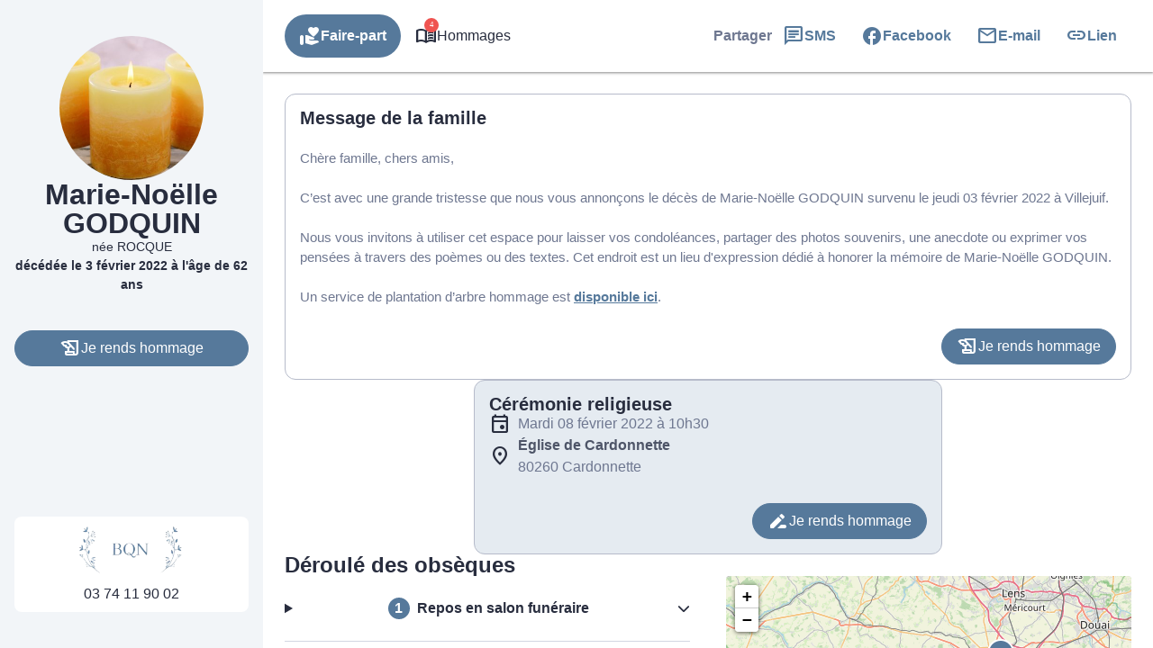

--- FILE ---
content_type: text/html; charset=UTF-8
request_url: https://www.pf-bocquillon-petit.fr/avis-de-deces/marie-noelle-godquin-villejuif-ds00177678
body_size: 40780
content:
<meta name='robots' content='index, follow, max-image-preview:large, max-snippet:-1, max-video-preview:-1' />
	<style>img:is([sizes="auto" i], [sizes^="auto," i]) { contain-intrinsic-size: 3000px 1500px }</style>
	
	<!-- This site is optimized with the Yoast SEO plugin v26.4 - https://yoast.com/wordpress/plugins/seo/ -->
	<title>Avis de décès de Madame Marie-noëlle GODQUIN - Pompes Funèbres Bocquillon Petit - Doullens - Somme</title>
	<link rel="canonical" href="https://www.pf-bocquillon-petit.fr/avis-de-deces/marie-noelle-godquin-villejuif-ds00177678" />
	<meta property="og:locale" content="fr_FR" />
	<meta property="og:type" content="article" />
	<meta property="og:title" content="Avis de décès de Madame Marie-noëlle GODQUIN - Pompes Funèbres Bocquillon Petit - Doullens - Somme" />
	<meta property="og:description" content="Avis de décès de Madame Marie-noëlle GODQUIN paru le 04/02/2022 à Villejuif : retrouvez toutes les informations sur les funérailles." />
	<meta property="og:url" content="https://www.pf-bocquillon-petit.fr/avis-de-deces/marie-noelle-godquin-villejuif-ds00177678" />
	<meta property="og:site_name" content="Pompes Funèbres Bocquillon Petit - Doullens - Somme" />
	<meta property="article:modified_time" content="2022-02-14T08:03:01+00:00" />
<meta property="og:image:secure_url" content="https://www.pf-bocquillon-petit.fr/wp-content/plugins/simpli-wp-obituary/Widgets/CompanyWidgets/images/defunctPhoto/15.jpg" />
<meta property="og:image" content="http://www.pf-bocquillon-petit.fr/wp-content/plugins/simpli-wp-obituary/Widgets/CompanyWidgets/images/defunctPhoto/15.jpg" />
	<meta property="og:image" content="https://www.pf-bocquillon-petit.fr/wp-content/plugins/simpli-wp-obituary/Widgets/CompanyWidgets/images/defunctPhoto/15.jpg" />
	<meta name="twitter:card" content="summary_large_image" />
	<script type="application/ld+json" class="yoast-schema-graph">{"@context":"https://schema.org","@graph":[{"@type":"WebPage","@id":"https://www.pf-bocquillon-petit.fr/avis-de-deces/marie-noelle-godquin-villejuif-ds00177678","url":"https://www.pf-bocquillon-petit.fr/avis-de-deces/marie-noelle-godquin-villejuif-ds00177678","name":"Avis de décès de Madame Marie-noëlle GODQUIN - Pompes Funèbres Bocquillon Petit - Doullens - Somme","isPartOf":{"@id":"https://www.pf-bocquillon-petit.fr/#website"},"datePublished":"2022-02-03T23:00:00+00:00","dateModified":"2022-02-14T08:03:01+00:00","breadcrumb":{"@id":"https://www.pf-bocquillon-petit.fr/avis-de-deces/marie-noelle-godquin-villejuif-ds00177678#breadcrumb"},"inLanguage":"fr-FR","potentialAction":[{"@type":"ReadAction","target":["https://www.pf-bocquillon-petit.fr/avis-de-deces/marie-noelle-godquin-villejuif-ds00177678"]}]},{"@type":"BreadcrumbList","@id":"https://www.pf-bocquillon-petit.fr/avis-de-deces/marie-noelle-godquin-villejuif-ds00177678#breadcrumb","itemListElement":[{"@type":"ListItem","position":1,"name":"Accueil","item":"https://www.pf-bocquillon-petit.fr/"},{"@type":"ListItem","position":2,"name":"Avis de décès","item":"https://www.pf-bocquillon-petit.fr/avis-de-deces"},{"@type":"ListItem","position":3,"name":"Avis de décès de Madame Marie-noëlle GODQUIN"}]},{"@type":"WebSite","@id":"https://www.pf-bocquillon-petit.fr/#website","url":"https://www.pf-bocquillon-petit.fr/","name":"Pompes Funèbres Bocquillon Petit - Doullens - Somme","description":"L’agence Pompes Funèbres Bocquillon Petit vous apporte son assistance pour vous aider à gérer la perte d’un proche. Elle intervient sur la commune de Doullens et ses alentours 24h sur 24 et 7j sur 7, avec ou sans rendez-vous.","publisher":{"@id":"https://www.pf-bocquillon-petit.fr/#organization"},"potentialAction":[{"@type":"SearchAction","target":{"@type":"EntryPoint","urlTemplate":"https://www.pf-bocquillon-petit.fr/?s={search_term_string}"},"query-input":{"@type":"PropertyValueSpecification","valueRequired":true,"valueName":"search_term_string"}}],"inLanguage":"fr-FR"},{"@type":"Organization","@id":"https://www.pf-bocquillon-petit.fr/#organization","name":"Pompes Funèbres Bocquillon Petit - Doullens - Somme","url":"https://www.pf-bocquillon-petit.fr/","logo":{"@type":"ImageObject","inLanguage":"fr-FR","@id":"https://www.pf-bocquillon-petit.fr/#/schema/logo/image/","url":"https://www.pf-bocquillon-petit.fr/wp-content/uploads/LOGO.jpg","contentUrl":"https://www.pf-bocquillon-petit.fr/wp-content/uploads/LOGO.jpg","width":1076,"height":1066,"caption":"Pompes Funèbres Bocquillon Petit - Doullens - Somme"},"image":{"@id":"https://www.pf-bocquillon-petit.fr/#/schema/logo/image/"}}]}</script>
	<!-- / Yoast SEO plugin. -->


            <meta name="viewport"
                content="width=device-width, height=device-height, initial-scale=1, minimum-scale=1, maximum-scale=1, user-scalable=no" />
            <!-- ADD DATALAYER -->
            <script>
                dataLayer = [{
                    "mementoUuid": "ea31373c-dc3a-4a89-af8a-d02be0a4d64b",
                    "defunctUuid": "4170bce8-859e-11ec-b5ed-2b9e190bb32e",
                    "version": "A",
                    "deliveryPlace": "delivery-anywhere",
                    "AdminModeFamily": "false",
                    "AdminModeFuneralAdvisor": "false",
                    "isSimplifia": "false",
                    "hasPictureCustomized": "false",
                    "hoursSincePublication": 33518,
                    "hasDefunctBook": "false",
                    "hasFlowers": "true",
                    "hasTree": "true"
                }];
            </script>
            <link rel='dns-prefetch' href='//ajax.googleapis.com' />
<link rel='dns-prefetch' href='//cdnjs.cloudflare.com' />
<link rel='dns-prefetch' href='//www.pf-bocquillon-petit.fr' />
<link rel='dns-prefetch' href='//cdn.jsdelivr.net' />
<link rel='dns-prefetch' href='//fonts.googleapis.com' />
<!-- Google Tag Manager -->
<script>(function(w,d,s,l,i){w[l]=w[l]||[];w[l].push({'gtm.start':
new Date().getTime(),event:'gtm.js'});var f=d.getElementsByTagName(s)[0],
j=d.createElement(s),dl=l!='dataLayer'?'&l='+l:'';j.async=true;j.src=
'https://www.googletagmanager.com/gtm.js?id='+i+dl;f.parentNode.insertBefore(j,f);
})(window,document,'script','dataLayer','GTM-5BC7L7G');if(typeof gtag != 'function'){function gtag(){dataLayer.push(arguments)}};
</script>
<!-- End Google Tag Manager -->
<link rel='stylesheet' id='fh-style-css' href='https://www.pf-bocquillon-petit.fr/wp-content/themes/simpli-wp-theme-funeralhome/style.css?ver=1763736858' type='text/css' media='all' />
<style id='classic-theme-styles-inline-css' type='text/css'>
/*! This file is auto-generated */
.wp-block-button__link{color:#fff;background-color:#32373c;border-radius:9999px;box-shadow:none;text-decoration:none;padding:calc(.667em + 2px) calc(1.333em + 2px);font-size:1.125em}.wp-block-file__button{background:#32373c;color:#fff;text-decoration:none}
</style>
<link rel='stylesheet' id='smp-smp-list-obituaries-style-css' href='https://www.pf-bocquillon-petit.fr/wp-content/plugins/simpli-wp-obituary/build/blocks/common/smp-list-obituaries/style-index.css?ver=0.1.0' type='text/css' media='all' />
<link rel='stylesheet' id='google-material-icons-css' href='https://fonts.googleapis.com/icon?family=Material+Icons+Round%7CMaterial+Icons+Outlined%7CMaterial+Symbols+Outlined%7CMaterial+Symbols+Rounded&#038;ver=037d3b97f4b8265313862f0c9f2ec82a' type='text/css' media='all' />
<link rel='stylesheet' id='smp-hero-smp-hero-style-css' href='https://www.pf-bocquillon-petit.fr/wp-content/plugins/simpli-wp-obituary/build/blocks/common/smp-hero/style-index.css?ver=0.1.0' type='text/css' media='all' />
<style id='smp-smp-modal-style-inline-css' type='text/css'>
body.smp-no-scroll{overflow:hidden}.smp-modal{background:#fff;border:unset;border-radius:var(--smp-modal-border-radius,0);box-shadow:0 24px 38px 3px rgba(0,0,0,.14),0 9px 46px 8px rgba(0,0,0,.12),0 11px 15px -7px rgba(0,0,0,.2);margin:auto!important;max-width:unset;overflow-y:auto;padding:var(--smp-modal-padding,24px);will-change:top,opacity}.smp-modal[open]{animation:fadein .1s ease-in forwards}.smp-modal .smp-form{padding-bottom:60px}@keyframes fadein{0%{opacity:0;transform:translateY(20px)}to{opacity:1;transform:translateY(0)}}.smp-modal .smp-modal--small{width:328px}.smp-modal .smp-modal-header{align-items:center;display:flex;flex-direction:row-reverse;gap:8px;justify-content:space-between;margin-bottom:16px}.smp-modal .smp-modal-header i{font-size:24px}.smp-modal .smp-modal .smp-modal-content{margin:0 auto;max-height:100%;padding:0;width:100%}.smp-modal .smp-modal-content-body{position:relative}.smp-modal__close{cursor:pointer;padding:8px}.smp-modal .smp-modal-title,.smp-modal__close{color:var(--smp-grey-500)}.smp-modal::backdrop{background-color:rgba(0,0,0,.3)}@media only screen and (min-width:992px){.smp-modal .smp-form{padding-bottom:0}}

</style>
<style id='smp-smp-rating-star-style-inline-css' type='text/css'>
.smp-rating{color:#fba933;display:flex;flex-direction:row;gap:4px}

</style>
<style id='smp-smp-accordeon-style-inline-css' type='text/css'>
.smp-accordeon{list-style:none;margin:0;width:100%}.smp-accordeon__item{list-style-type:none;margin-bottom:8px;overflow:hidden;width:100%}.smp-accordeon__item:last-child{margin-bottom:0}.smp-accordeon__item .smp-accordeon__item__header{align-items:center;background:unset;border:none;cursor:pointer;display:flex;gap:8px;justify-content:space-between;padding:12px 16px}.smp-accordeon__item .smp-accordeon__item__header::-webkit-details-marker,.smp-accordeon__item .smp-accordeon__item__header::marker{display:none}.smp-accordeon__item .smp-accordeon__item__header[aria-expanded=true]{border-bottom:none}.smp-accordeon__item .smp-accordeon__item__header:focus{background:var(--smp-grey-50)}.smp-accordeon__item .smp-accordeon__item__header:after{content:"";font-family:Font Awesome\ 5 Free;font-size:14px;font-weight:900}.smp-accordeon__item .smp-accordeon__item__header[aria-expanded=true]:after{content:""}.smp-accordeon__item__content{padding:16px}.smp-accordeon__item__content .smp-accordeon__item:not([open=""]){display:none!important}.smp-accordeon__item[open=""] .smp-accordeon__item__content{display:block}.smp-accordeon__item[open=""]::details-content{block-size:auto;block-size:calc-size(auto,size)}.smp-accordeon__item[open=""] .smp-accordeon__item__header{border-bottom:none}.smp-accordeon__item[open=""] .smp-accordeon__item__header:after{content:""}.smp-accordeon__item::details-content{block-size:0;display:block;overflow:hidden;transition-behavior:allow-discrete;transition-duration:.5s;transition-property:block-size,content-visibility}.smpAccordeonMode_1{background:var(--smp-white)}.smpAccordeonMode_1 .smp-accordeon__item{border-top:1px solid var(--smp-grey-100)}.smpAccordeonMode_1 .smp-accordeon__item__content,.smpAccordeonMode_1 .smp-accordeon__item__header{border-bottom:1px solid var(--smp-grey-100)}.smpAccordeonMode_2 .smp-accordeon__item{background:var(--smp-white);margin-bottom:24px}

</style>
<style id='smp-smp-carrousel-style-inline-css' type='text/css'>
.smp-carrousel{align-items:center;display:flex;flex-direction:column;gap:8px;width:100%}.smp-carrousel__slider__wrapper{align-items:center;display:flex;flex-direction:row;gap:16px;width:100%}.smp-carrousel__slider__container{overflow:hidden;position:relative;width:100%}.smp-carrousel__slider{display:flex;transition:transform .5s ease-in-out}.smp-carrousel__next,.smp-carrousel__prev{align-items:center;background:var(--smp-grey-50);border-radius:50%;color:var(--smp-grey-500);cursor:pointer;display:flex;height:24px;justify-content:center;width:24px}.smp-carrousel__next:hover,.smp-carrousel__prev:hover{background:var(--smp-grey-100);color:var(--smp-grey-700)}.smp-carrousel__status{display:flex;flex-direction:row;gap:8px;justify-content:center}.smp-carrousel__status__dot{background-color:var(--smp-grey-50);border-radius:50%;cursor:pointer;height:6px;width:6px}.smp-carrousel__status__dot.active{background-color:var(--smp-grey-500)}.smp-carrousel[data-smp-carrousel-action-over=true].smp-carrousel{position:relative}.smp-carrousel[data-smp-carrousel-action-over=true].smp-carrousel .smp-carrousel__status{bottom:4px;position:absolute}.smp-carrousel[data-smp-carrousel-action-over=true].smp-carrousel .smp-carrousel__prev{left:4px;position:absolute;z-index:1}.smp-carrousel[data-smp-carrousel-action-over=true].smp-carrousel .smp-carrousel__next{position:absolute;right:4px;z-index:1}.smp-carrousel[data-smp-carrousel-items="1"].smp-carrousel .smp-carrousel__item{min-width:100%}.smp-carrousel[data-smp-carrousel-items="2"].smp-carrousel .smp-carrousel__item{min-width:50%}.smp-carrousel[data-smp-carrousel-items="3"].smp-carrousel .smp-carrousel__item{min-width:33%}.smp-carrousel[data-smp-carrousel-items="3"].smp-carrousel .smp-carrousel__item:nth-of-type(3n){min-width:34%}@media screen and (min-width:992px){.smp-carrousel[data-smp-carrousel-items-desktop="1"].smp-carrousel .smp-carrousel__item{min-width:100%}.smp-carrousel[data-smp-carrousel-items-desktop="2"].smp-carrousel .smp-carrousel__item{min-width:50%}.smp-carrousel[data-smp-carrousel-items-desktop="3"].smp-carrousel .smp-carrousel__item{min-width:33%}.smp-carrousel[data-smp-carrousel-items-desktop="3"].smp-carrousel .smp-carrousel__item:nth-of-type(3n){min-width:34%}}

</style>
<link rel='stylesheet' id='smp-google-reviews-smp-google-reviews-style-css' href='https://www.pf-bocquillon-petit.fr/wp-content/plugins/simpli-wp-obituary/build/blocks/common/smp-google-reviews/style-index.css?ver=0.1.1' type='text/css' media='all' />
<link rel='stylesheet' id='smp-company-smp-agency-page-style-css' href='https://www.pf-bocquillon-petit.fr/wp-content/plugins/simpli-wp-obituary/build/blocks/company/smp-agency-page/style-index.css?ver=0.1.0' type='text/css' media='all' />
<link rel='stylesheet' id='fontawesome-css' href='https://cdnjs.cloudflare.com/ajax/libs/font-awesome/6.2.0/css/all.min.css?ver=037d3b97f4b8265313862f0c9f2ec82a#asyncload' type='text/css' media='all' />
<style id='smp-company-smp-single-organization-card-style-inline-css' type='text/css'>
.smp-single-organization-card{color:var(--smp-dark-grey-900);padding:0!important}.smp-single-organization-card__container{display:flex;flex-direction:column;width:100%}@media only screen and (min-width:992px){.smp-single-organization-card__container{flex-direction:row}}.smp-single-organization-card__content{padding:24px;text-align:left;width:100%}.smp-single-organization-card__content__details{align-items:flex-start;display:flex;flex-direction:column;gap:16px}.smp-single-organization-card__content__rating{align-items:center;display:flex;flex-direction:row;gap:8px}.smp-single-organization-card__content__rating .smp-review-count{color:var(--smp-grey-300)}.smp-single-organization-card__content__address,.smp-single-organization-card__content__phone{align-items:center;color:var(--smp-dark-grey-900);display:flex;flex-direction:row;gap:8px}.smp-single-organization-card__content__address:hover,.smp-single-organization-card__content__phone:hover{background:var(--smp-grey-100)}.smp-single-organization-card__content .smp-single-organization-card__content__hours,.smp-single-organization-card__content .smp-single-organization-card__content__registration-number{display:flex;flex-direction:row;gap:8px}.smp-single-organization-card__content .smp-single-organization-card__content__hours__open,.smp-single-organization-card__content .smp-single-organization-card__content__registration-number__open{color:var(--smp-green-300)}.smp-single-organization-card__content .smp-single-organization-card__content__hours__closed__text,.smp-single-organization-card__content .smp-single-organization-card__content__registration-number__closed__text{color:var(--smp-orange-700)}.smp-single-organization-card__content .smp-single-organization-card__content__hours__schedule,.smp-single-organization-card__content .smp-single-organization-card__content__registration-number__schedule{display:flex;flex-direction:column}.smp-single-organization-card__content .smp-single-organization-card__content__hours__info,.smp-single-organization-card__content .smp-single-organization-card__content__hours__schedule__day,.smp-single-organization-card__content .smp-single-organization-card__content__registration-number__info,.smp-single-organization-card__content .smp-single-organization-card__content__registration-number__schedule__day{color:var(--smp-grey-300)}.smp-single-organization-card__map{height:300px;position:relative;width:100%}@media only screen and (min-width:992px){.smp-single-organization-card__map{height:unset;min-height:400px;width:50%}}.smp-single-organization-card__map>.smp-map{height:100%;left:0;position:relative;top:0;width:100%;z-index:1}.smp-single-organization-card__map__direction{position:absolute;right:12px;top:12px;z-index:2}@media only screen and (min-width:992px){[data-is-funeral-planner=false].smp-single-organization-card .smp-single-organization-card__content{width:50%}}

</style>
<link rel='stylesheet' id='leaflet-css' href='https://cdnjs.cloudflare.com/ajax/libs/leaflet/1.6.0/leaflet.css?ver=037d3b97f4b8265313862f0c9f2ec82a#deferload' type='text/css' media='all' />
<style id='smp-company-smp-list-organization-card-style-inline-css' type='text/css'>
.smp-list-organization-card{padding:0!important}.smp-list-organization-card__container{display:flex;flex-direction:column;width:100%}@media only screen and (min-width:992px){.smp-list-organization-card__container{flex-direction:row}}.smp-list-organization-card__content{max-height:575px;overflow-y:auto;text-align:left;width:100%}@media only screen and (min-width:992px){.smp-list-organization-card__content{width:50%}}.smp-list-organization-card__content--no-map{width:100%}@media only screen and (min-width:992px){.smp-list-organization-card__content .smp-list-organization-card__organization--hover,.smp-list-organization-card__content .smp-list-organization-card__organization:hover{background:var(--smp-grey-50)}}.smp-list-organization-card__map{height:300px;position:relative;width:100%}@media only screen and (min-width:992px){.smp-list-organization-card__map{height:unset;min-height:400px;width:50%}}.smp-list-organization-card__map>.smp-map{height:100%;width:100%;z-index:1}.smp-list-organization-card__map>.smp-map .smp-map__marker{background-color:var(--smp-primary-color);border:2px solid var(--smp-white);border-radius:30px 30px 0;display:block;height:30px;left:-15px;position:relative;top:-15px;transform:rotate(45deg);width:30px}.smp-list-organization-card__map>.smp-map .smp-map__marker--focus{background-color:var(--smp-green-500)}.smp-list-organization-card__map>.smp-map .smp-map__marker__icon{color:#fff;line-height:28px;transform:rotate(-45deg);width:28px}.smp-list-organization-card__map>.smp-map .leaflet-popup.custom .leaflet-popup-content-wrapper{transform:scale(.7);transform-origin:center bottom}@media only screen and (min-width:992px){.smp-list-organization-card__map>.smp-map .leaflet-popup.custom .leaflet-popup-content-wrapper{transform:scale(1);transform-origin:unset}}.smp-list-organization-card__map>.smp-map .leaflet-popup-content{margin:0}.smp-organization-row{display:flex;flex-direction:row;gap:4px;padding:12px}.smp-organization-row:not(:last-child){border-bottom:1px solid var(--smp-grey-100)}.smp-organization-row__details{display:flex;flex-direction:column;flex-grow:1;gap:4px}.smp-organization-row__details>address{display:flex;flex-direction:column;gap:8px;margin-top:4px}.smp-organization-row__rating{align-items:center;color:var(--smp-grey-300);display:flex;flex-direction:row;gap:2px}.smp-organization-row .smp-organization-row__link{color:var(--smp-dark-grey-900)}.smp-organization-row .smp-organization-row__phone{align-items:center;color:var(--smp-grey-700);display:inline-flex;gap:8px}.smp-organization-row .smp-organization-row__phone:hover{background:var(--smp-grey-100)}.smp-organization-row .smp-organization-row__phone__number{color:var(--smp-grey-700)}.smp-organization-row__location{align-items:center;color:var(--smp-grey-700);display:flex;gap:8px}.smp-organization-row .smp-organization-row__address{color:var(--smp-grey-700)}.smp-organization-row__follow{align-items:center;display:flex}.smp-organization-row__follow__cta{border-radius:50%;padding:4px}.smp-organization-row__follow__cta:hover{background:var(--smp-grey-100)}.smpListOrganizationCardMode_2 .smp-list-organization-card__content{display:none}.smpListOrganizationCardMode_2 .smp-list-organization-card__map{width:100%}

</style>
<style id='smp-smp-organization-card-wrapper-style-inline-css' type='text/css'>
.smp-organization-card-wrapper{overflow:hidden}

</style>
<style id='smp-smp-card-aat-style-inline-css' type='text/css'>
.smp-card-aat{background-color:var(--smp-white);color:var(--smp-grey-700);display:flex;flex-direction:column-reverse;overflow:hidden}.smp-card-aat__text{align-items:flex-start;display:flex;flex:1 0 0;flex-direction:column;gap:16px;padding:40px 16px}.smp-card-aat .smp-card-aat__list{list-style:disc;margin:0;padding-left:18px}.smp-card-aat .smp-card-aat__list li{list-style:disc}.smp-card-aat__image{-o-object-fit:cover;object-fit:cover}.smp-card-aat--elementor h2{font-size:24px;font-weight:400;margin:0}.smp-card-aat--elementor p{margin:0}@media screen and (min-width:768px){.smp-card-aat{flex-direction:row}.smp-card-aat__text{padding:40px}.smp-card-aat .smp-card-aat__image{max-width:400px}}

</style>
<link rel='stylesheet' id='smp-smp-form-style-css' href='https://www.pf-bocquillon-petit.fr/wp-content/plugins/simpli-wp-obituary/build/blocks/common/smp-form/style-index.css?ver=0.1.0' type='text/css' media='all' />
<style id='smp-smp-input-chips-style-inline-css' type='text/css'>


</style>
<link rel='stylesheet' id='choices-css' href='https://cdn.jsdelivr.net/npm/choices.js/public/assets/styles/choices.min.css?ver=037d3b97f4b8265313862f0c9f2ec82a' type='text/css' media='all' />
<style id='smp-smp-input-date-style-inline-css' type='text/css'>
.smp-input-date input[type=date]{cursor:text}.smp-input-date input[type=date]::-webkit-calendar-picker-indicator{background:url("data:image/svg+xml;charset=utf-8,%3Csvg xmlns=%27http://www.w3.org/2000/svg%27 width=%2724%27 height=%2724%27 fill=%27%236E7790%27 viewBox=%270 -960 960 960%27%3E%3Cpath d=%27M580-240q-42 0-71-29t-29-71 29-71 71-29 71 29 29 71-29 71-71 29M200-80q-33 0-56.5-23.5T120-160v-560q0-33 23.5-56.5T200-800h40v-80h80v80h320v-80h80v80h40q33 0 56.5 23.5T840-720v560q0 33-23.5 56.5T760-80zm0-80h560v-400H200zm0-480h560v-80H200zm0 0v-80z%27/%3E%3C/svg%3E");background-position-x:right!important;background-position-y:-2px!important;background-repeat:no-repeat!important;cursor:pointer;width:calc(100% - 105px)}

</style>
<style id='smp-smp-input-time-style-inline-css' type='text/css'>
.smp-input-time input[type=time]{cursor:text}.smp-input-time input[type=time]::-webkit-calendar-picker-indicator{background:url("data:image/svg+xml;charset=utf-8,%3Csvg xmlns=%27http://www.w3.org/2000/svg%27 width=%2724%27 height=%2724%27 fill=%27%236E7790%27 viewBox=%270 -960 960 960%27%3E%3Cpath d=%27m612-292 56-56-148-148v-184h-80v216zM480-80q-83 0-156-31.5T197-197t-85.5-127T80-480t31.5-156T197-763t127-85.5T480-880t156 31.5T763-763t85.5 127T880-480t-31.5 156T763-197t-127 85.5T480-80m0-80q133 0 226.5-93.5T800-480t-93.5-226.5T480-800t-226.5 93.5T160-480t93.5 226.5T480-160%27/%3E%3C/svg%3E");background-position-x:right!important;background-repeat:no-repeat!important;cursor:pointer;width:calc(100% - 65px)}

</style>
<style id='smp-smp-input-address-style-inline-css' type='text/css'>
.smp-input-address .smp-input__suggestion-wrapper{overflow:visible}.smp-input-address__locality{align-content:flex-start;align-items:flex-start;align-self:stretch;display:flex;flex-wrap:wrap;gap:16px 8px;margin-top:16px}.smp-input-address__locality .smp-input-address__locality__zipcode{padding:16px 0 0 16px;width:120px}.smp-input-address__locality__city,.smp-input-address__locality__country{flex:1 0 0;min-width:200px}.smp-input-address .smp-input__input[name=streetLine]:focus~.smp-input__container__suggestions{display:flex}.smp-input-address .smp-input__container__suggestions{background:var(--smp-white);box-shadow:0 4px 16px 0 rgba(0,0,0,.2);display:none;flex-direction:column;gap:4px;margin:0 -16px;position:absolute;text-transform:capitalize;width:calc(100% + 32px);z-index:1100}.smp-input-address .smp-input__container__suggestions--open{display:flex}.smp-input-address .smp-input__container__suggestions span{color:var(--smp-dark-grey-900);cursor:pointer;overflow:hidden;padding:8px 12px;text-overflow:ellipsis;white-space:nowrap}.smp-input-address .smp-input__container__suggestions span:focus,.smp-input-address .smp-input__container__suggestions span:hover{background:var(--smp-grey-50)}

</style>
<style id='smp-smp-input-city-style-inline-css' type='text/css'>
.smp-input-city.wp-block-smp-smp-input-city>.smp-input__suggestion-wrapper{overflow:visible}.smp-input-city .smp-input__input:focus~.smp-input__container__suggestions{display:flex}.smp-input-city .smp-input__container__suggestions{background:var(--smp-white);box-shadow:0 4px 16px 0 rgba(0,0,0,.2);display:none;flex-direction:column;gap:4px;margin:0 -16px;position:absolute;text-transform:capitalize;width:calc(100% + 32px);z-index:1100}.smp-input-city .smp-input__container__suggestions--open{display:flex}.smp-input-city .smp-input__container__suggestions span{color:var(--smp-dark-grey-900);cursor:pointer;overflow:hidden;padding:8px 12px;text-overflow:ellipsis;white-space:nowrap}.smp-input-city .smp-input__container__suggestions span:focus,.smp-input-city .smp-input__container__suggestions span:hover{background:var(--smp-grey-50)}

</style>
<style id='smp-smp-input-phone-style-inline-css' type='text/css'>
.smp-input-phone{overflow:visible!important}.smp-input-phone .iti{height:46px;width:100%}.smp-input-phone .iti input[type=tel].smp-input__input{padding:0 16px 0 64px!important;width:calc(100% + 32px)!important}.smp-input-phone .iti .iti__dropdown-content{max-width:400px!important}.smp-input-phone label.smp-input__label{left:48px;transform:translateY(-14px) scale(.8);transform-origin:0 0}

</style>
<link rel='stylesheet' id='intl-tel-input-css' href='https://cdn.jsdelivr.net/npm/intl-tel-input@20.2.0/build/css/intlTelInput.css?ver=037d3b97f4b8265313862f0c9f2ec82a#deferload' type='text/css' media='all' />
<style id='smp-company-smp-company-contact-form-style-inline-css' type='text/css'>
.smp-company-contact-form__container{align-items:start;display:grid;gap:8px;grid-template-columns:repeat(1,1fr)}

</style>
<link rel='stylesheet' id='smp-smp-marble-form-style-css' href='https://www.pf-bocquillon-petit.fr/wp-content/plugins/simpli-wp-tunob/build/blocks/smp-marble-form/style-index.css?ver=0.1.0' type='text/css' media='all' />
<style id='smp-smp-appointment-form-style-inline-css' type='text/css'>
.smp-appointment-form__container{margin:0 auto;max-width:792px;padding:0 16px;width:100%}.smp-appointment-form__row{display:flex;flex-direction:row;gap:1rem}.smp-appointment-form__row>*{flex-grow:1}.smp-appointment-form--success .smp-appointment-form__step--success{display:flex}.smp-appointment-form__step--final{display:none}.smp-appointment-form__step--final__fields{align-items:start;display:grid;gap:8px;grid-template-columns:repeat(1,1fr)}@media only screen and (min-width:992px){.smp-appointment-form__step--final__fields{grid-template-columns:288px auto}.smp-appointment-form__step--final__fields .smp-input--textarea{grid-column:span 2}}.smp-appointment-form__step--final__fields .smp-input--textarea textarea{min-height:86px}@media only screen and (min-width:992px){.smp-appointment-form__step--final__fields .smp-input--select{grid-column:span 2}}.smp-appointment-form__step--final__action{align-items:center;display:flex;flex-direction:column;gap:8px;margin-top:40px}.smp-appointment-form__step--final__action .smp-appointment-form__step--final__action__bloctel{color:var(--smp-grey-500)}.smp-appointment-form__step--final__action .smp-button{width:100%}.smp-appointment-form__step--success{align-items:center;display:none;flex-direction:column;gap:16px;justify-content:center}.smp-appointment-form__step--success__icon{align-items:center;color:var(--smp-green-300);display:inline-flex;font-family:Material Symbols Outlined;font-size:80px;height:80px;width:80px}.smp-appointment-form__step--success__text{align-items:center;display:flex;flex-direction:column;gap:8px}@media only screen and (min-width:992px){.smp-appointment-form__step--available-at{grid-column:span 2}}

</style>
<style id='smp-smp-tabs-style-inline-css' type='text/css'>
.smp-tabs__tab{display:none}.smp-tabs__tab--active{display:block}

</style>
<style id='smp-smp-copy-link-style-inline-css' type='text/css'>
.smp-copy-link{position:relative}.smp-copy-link__tooltip{background-color:#555;border-radius:8px;color:#fff;opacity:0;padding:8px;position:absolute;text-align:center;transition:opacity .3s;visibility:hidden;width:140px;z-index:1}.smp-copy-link__tooltip--open{opacity:1;visibility:visible}.smp-copy-link__tooltip:before{border:5px solid transparent;border-bottom-color:#555;content:"";position:absolute}@media(min-width:992px){.smp-copy-link:hover .smp-copy-link__tooltip{opacity:1;visibility:visible}}.smp-copy-link[data-smp-copy-link-position-mobile=top] .smp-copy-link__tooltip{bottom:100%;left:50%;margin-bottom:5px;transform:translateX(-50%)}.smp-copy-link[data-smp-copy-link-position-mobile=top] .smp-copy-link__tooltip:before{border-color:#555 transparent transparent;bottom:-24%;left:50%;top:auto;transform:translateX(-50%)}

</style>
<style id='global-styles-inline-css' type='text/css'>
:root{--wp--preset--aspect-ratio--square: 1;--wp--preset--aspect-ratio--4-3: 4/3;--wp--preset--aspect-ratio--3-4: 3/4;--wp--preset--aspect-ratio--3-2: 3/2;--wp--preset--aspect-ratio--2-3: 2/3;--wp--preset--aspect-ratio--16-9: 16/9;--wp--preset--aspect-ratio--9-16: 9/16;--wp--preset--color--black: #000000;--wp--preset--color--cyan-bluish-gray: #abb8c3;--wp--preset--color--white: #ffffff;--wp--preset--color--pale-pink: #f78da7;--wp--preset--color--vivid-red: #cf2e2e;--wp--preset--color--luminous-vivid-orange: #ff6900;--wp--preset--color--luminous-vivid-amber: #fcb900;--wp--preset--color--light-green-cyan: #7bdcb5;--wp--preset--color--vivid-green-cyan: #00d084;--wp--preset--color--pale-cyan-blue: #8ed1fc;--wp--preset--color--vivid-cyan-blue: #0693e3;--wp--preset--color--vivid-purple: #9b51e0;--wp--preset--color--primary-color: #56799b;--wp--preset--color--secondary-color: #663f46;--wp--preset--color--text: rgba(0,0,0,0.87);--wp--preset--gradient--vivid-cyan-blue-to-vivid-purple: linear-gradient(135deg,rgba(6,147,227,1) 0%,rgb(155,81,224) 100%);--wp--preset--gradient--light-green-cyan-to-vivid-green-cyan: linear-gradient(135deg,rgb(122,220,180) 0%,rgb(0,208,130) 100%);--wp--preset--gradient--luminous-vivid-amber-to-luminous-vivid-orange: linear-gradient(135deg,rgba(252,185,0,1) 0%,rgba(255,105,0,1) 100%);--wp--preset--gradient--luminous-vivid-orange-to-vivid-red: linear-gradient(135deg,rgba(255,105,0,1) 0%,rgb(207,46,46) 100%);--wp--preset--gradient--very-light-gray-to-cyan-bluish-gray: linear-gradient(135deg,rgb(238,238,238) 0%,rgb(169,184,195) 100%);--wp--preset--gradient--cool-to-warm-spectrum: linear-gradient(135deg,rgb(74,234,220) 0%,rgb(151,120,209) 20%,rgb(207,42,186) 40%,rgb(238,44,130) 60%,rgb(251,105,98) 80%,rgb(254,248,76) 100%);--wp--preset--gradient--blush-light-purple: linear-gradient(135deg,rgb(255,206,236) 0%,rgb(152,150,240) 100%);--wp--preset--gradient--blush-bordeaux: linear-gradient(135deg,rgb(254,205,165) 0%,rgb(254,45,45) 50%,rgb(107,0,62) 100%);--wp--preset--gradient--luminous-dusk: linear-gradient(135deg,rgb(255,203,112) 0%,rgb(199,81,192) 50%,rgb(65,88,208) 100%);--wp--preset--gradient--pale-ocean: linear-gradient(135deg,rgb(255,245,203) 0%,rgb(182,227,212) 50%,rgb(51,167,181) 100%);--wp--preset--gradient--electric-grass: linear-gradient(135deg,rgb(202,248,128) 0%,rgb(113,206,126) 100%);--wp--preset--gradient--midnight: linear-gradient(135deg,rgb(2,3,129) 0%,rgb(40,116,252) 100%);--wp--preset--font-size--small: 13px;--wp--preset--font-size--medium: 20px;--wp--preset--font-size--large: 36px;--wp--preset--font-size--x-large: 42px;--wp--preset--spacing--20: 0.44rem;--wp--preset--spacing--30: 0.67rem;--wp--preset--spacing--40: 1rem;--wp--preset--spacing--50: 1.5rem;--wp--preset--spacing--60: 2.25rem;--wp--preset--spacing--70: 3.38rem;--wp--preset--spacing--80: 5.06rem;--wp--preset--shadow--natural: 6px 6px 9px rgba(0, 0, 0, 0.2);--wp--preset--shadow--deep: 12px 12px 50px rgba(0, 0, 0, 0.4);--wp--preset--shadow--sharp: 6px 6px 0px rgba(0, 0, 0, 0.2);--wp--preset--shadow--outlined: 6px 6px 0px -3px rgba(255, 255, 255, 1), 6px 6px rgba(0, 0, 0, 1);--wp--preset--shadow--crisp: 6px 6px 0px rgba(0, 0, 0, 1);}:where(.is-layout-flex){gap: 0.5em;}:where(.is-layout-grid){gap: 0.5em;}body .is-layout-flex{display: flex;}.is-layout-flex{flex-wrap: wrap;align-items: center;}.is-layout-flex > :is(*, div){margin: 0;}body .is-layout-grid{display: grid;}.is-layout-grid > :is(*, div){margin: 0;}:where(.wp-block-columns.is-layout-flex){gap: 2em;}:where(.wp-block-columns.is-layout-grid){gap: 2em;}:where(.wp-block-post-template.is-layout-flex){gap: 1.25em;}:where(.wp-block-post-template.is-layout-grid){gap: 1.25em;}.has-black-color{color: var(--wp--preset--color--black) !important;}.has-cyan-bluish-gray-color{color: var(--wp--preset--color--cyan-bluish-gray) !important;}.has-white-color{color: var(--wp--preset--color--white) !important;}.has-pale-pink-color{color: var(--wp--preset--color--pale-pink) !important;}.has-vivid-red-color{color: var(--wp--preset--color--vivid-red) !important;}.has-luminous-vivid-orange-color{color: var(--wp--preset--color--luminous-vivid-orange) !important;}.has-luminous-vivid-amber-color{color: var(--wp--preset--color--luminous-vivid-amber) !important;}.has-light-green-cyan-color{color: var(--wp--preset--color--light-green-cyan) !important;}.has-vivid-green-cyan-color{color: var(--wp--preset--color--vivid-green-cyan) !important;}.has-pale-cyan-blue-color{color: var(--wp--preset--color--pale-cyan-blue) !important;}.has-vivid-cyan-blue-color{color: var(--wp--preset--color--vivid-cyan-blue) !important;}.has-vivid-purple-color{color: var(--wp--preset--color--vivid-purple) !important;}.has-black-background-color{background-color: var(--wp--preset--color--black) !important;}.has-cyan-bluish-gray-background-color{background-color: var(--wp--preset--color--cyan-bluish-gray) !important;}.has-white-background-color{background-color: var(--wp--preset--color--white) !important;}.has-pale-pink-background-color{background-color: var(--wp--preset--color--pale-pink) !important;}.has-vivid-red-background-color{background-color: var(--wp--preset--color--vivid-red) !important;}.has-luminous-vivid-orange-background-color{background-color: var(--wp--preset--color--luminous-vivid-orange) !important;}.has-luminous-vivid-amber-background-color{background-color: var(--wp--preset--color--luminous-vivid-amber) !important;}.has-light-green-cyan-background-color{background-color: var(--wp--preset--color--light-green-cyan) !important;}.has-vivid-green-cyan-background-color{background-color: var(--wp--preset--color--vivid-green-cyan) !important;}.has-pale-cyan-blue-background-color{background-color: var(--wp--preset--color--pale-cyan-blue) !important;}.has-vivid-cyan-blue-background-color{background-color: var(--wp--preset--color--vivid-cyan-blue) !important;}.has-vivid-purple-background-color{background-color: var(--wp--preset--color--vivid-purple) !important;}.has-black-border-color{border-color: var(--wp--preset--color--black) !important;}.has-cyan-bluish-gray-border-color{border-color: var(--wp--preset--color--cyan-bluish-gray) !important;}.has-white-border-color{border-color: var(--wp--preset--color--white) !important;}.has-pale-pink-border-color{border-color: var(--wp--preset--color--pale-pink) !important;}.has-vivid-red-border-color{border-color: var(--wp--preset--color--vivid-red) !important;}.has-luminous-vivid-orange-border-color{border-color: var(--wp--preset--color--luminous-vivid-orange) !important;}.has-luminous-vivid-amber-border-color{border-color: var(--wp--preset--color--luminous-vivid-amber) !important;}.has-light-green-cyan-border-color{border-color: var(--wp--preset--color--light-green-cyan) !important;}.has-vivid-green-cyan-border-color{border-color: var(--wp--preset--color--vivid-green-cyan) !important;}.has-pale-cyan-blue-border-color{border-color: var(--wp--preset--color--pale-cyan-blue) !important;}.has-vivid-cyan-blue-border-color{border-color: var(--wp--preset--color--vivid-cyan-blue) !important;}.has-vivid-purple-border-color{border-color: var(--wp--preset--color--vivid-purple) !important;}.has-vivid-cyan-blue-to-vivid-purple-gradient-background{background: var(--wp--preset--gradient--vivid-cyan-blue-to-vivid-purple) !important;}.has-light-green-cyan-to-vivid-green-cyan-gradient-background{background: var(--wp--preset--gradient--light-green-cyan-to-vivid-green-cyan) !important;}.has-luminous-vivid-amber-to-luminous-vivid-orange-gradient-background{background: var(--wp--preset--gradient--luminous-vivid-amber-to-luminous-vivid-orange) !important;}.has-luminous-vivid-orange-to-vivid-red-gradient-background{background: var(--wp--preset--gradient--luminous-vivid-orange-to-vivid-red) !important;}.has-very-light-gray-to-cyan-bluish-gray-gradient-background{background: var(--wp--preset--gradient--very-light-gray-to-cyan-bluish-gray) !important;}.has-cool-to-warm-spectrum-gradient-background{background: var(--wp--preset--gradient--cool-to-warm-spectrum) !important;}.has-blush-light-purple-gradient-background{background: var(--wp--preset--gradient--blush-light-purple) !important;}.has-blush-bordeaux-gradient-background{background: var(--wp--preset--gradient--blush-bordeaux) !important;}.has-luminous-dusk-gradient-background{background: var(--wp--preset--gradient--luminous-dusk) !important;}.has-pale-ocean-gradient-background{background: var(--wp--preset--gradient--pale-ocean) !important;}.has-electric-grass-gradient-background{background: var(--wp--preset--gradient--electric-grass) !important;}.has-midnight-gradient-background{background: var(--wp--preset--gradient--midnight) !important;}.has-small-font-size{font-size: var(--wp--preset--font-size--small) !important;}.has-medium-font-size{font-size: var(--wp--preset--font-size--medium) !important;}.has-large-font-size{font-size: var(--wp--preset--font-size--large) !important;}.has-x-large-font-size{font-size: var(--wp--preset--font-size--x-large) !important;}
:where(.wp-block-post-template.is-layout-flex){gap: 1.25em;}:where(.wp-block-post-template.is-layout-grid){gap: 1.25em;}
:where(.wp-block-columns.is-layout-flex){gap: 2em;}:where(.wp-block-columns.is-layout-grid){gap: 2em;}
:root :where(.wp-block-pullquote){font-size: 1.5em;line-height: 1.6;}
</style>
<link rel='stylesheet' id='smp-funeral-global-css' href='https://www.pf-bocquillon-petit.fr/wp-content/plugins/simpli-wp-obituary/Widgets/CompanyWidgets/OrganizationsWidget/../css/funeral-global.css?ver=1764068301#asyncload' type='text/css' media='all' />
<link rel='stylesheet' id='cropperjs-css' href='https://cdnjs.cloudflare.com/ajax/libs/cropperjs/1.5.11/cropper.min.css?ver=037d3b97f4b8265313862f0c9f2ec82a#asyncload' type='text/css' media='all' />
<link rel='stylesheet' id='leafleftcss-css' href='https://cdnjs.cloudflare.com/ajax/libs/leaflet/1.6.0/leaflet.css?ver=037d3b97f4b8265313862f0c9f2ec82a#asyncload' type='text/css' media='all' />
<link rel='stylesheet' id='jquery-ui-css-css' href='https://ajax.googleapis.com/ajax/libs/jqueryui/1.12.1/themes/smoothness/jquery-ui.css?ver=037d3b97f4b8265313862f0c9f2ec82a#asyncload' type='text/css' media='all' />
<link rel='stylesheet' id='smp-funeral-obituary-css' href='https://www.pf-bocquillon-petit.fr/wp-content/plugins/simpli-wp-obituary/Widgets/CompanyWidgets/ObituariesWidget/Views/css/funeral-obituary_v23.css?ver=1764068301' type='text/css' media='all' />
<link rel='stylesheet' id='materialize-icons-css' href='https://fonts.googleapis.com/icon?family=Material+Icons+Round%7CMaterial+Icons+Outlined%7CMaterial+Symbols+Outlined%7CMaterial+Symbols+Rounded&#038;ver=037d3b97f4b8265313862f0c9f2ec82a' type='text/css' media='all' />
<script type="text/javascript" src="https://ajax.googleapis.com/ajax/libs/jquery/3.6.1/jquery.min.js?ver=037d3b97f4b8265313862f0c9f2ec82a" id="jquery-js"></script>
<script type="text/javascript" id="obituary-translations-js-extra">
/* <![CDATA[ */
var smpTranslations = {"messageCondolenceError":"Le message est obligatoire","publieLe":"Publi\u00e9 le","fleurSansCondo":"Les fleurs ont \u00e9t\u00e9 offertes sans message de condol\u00e9ances","prixTTC":"Prix TTC","laValeur":"La valeur","acceptedFileTypeAre":"Les types de fichier accept\u00e9s sont","_or":"ou","slideYourFile":"Glissez votre photo dans ce cadre ou","addOnClickHere":"ajoutez-la en cliquant ici","fileTooBig":"Le fichier est trop lourd","thisFileTooBig":"Le fichier %s est trop volumineux","confirmDeleteEdits":"Voulez-vous supprimer le fichier ainsi que les modifications r\u00e9alis\u00e9es ?","wrongFileType":"Ce type de fichier n'est pas accept\u00e9","thisFileWrongFileType":"Les fichiers de type %s ne sont pas accept\u00e9s","maximumSizeIs":"La taille maximale accept\u00e9e est de","imageTooBig":"Votre image est trop grosse","formatEmail":"","errorHappened":"Une erreur est survenue","sessionExpired":"Session expir\u00e9e, veuillez recharger la page","keepTribute":"Conserver l\u2019hommage","deleteTribute":"Supprimer l\u2019hommage","photoLimit20":"Vous ne pouvez pas ajouter plus de 20 photos","photoCount":"Photo %1 sur %2","pleaseSelectFile":"Veuillez s\u00e9lectionner un fichier","loadingTributes":"Chargement des hommages","fileSizeLimit10":"La taille du fichier ne doit pas d\u00e9passer 10Mo","initRewriteCondolence_availableFrom":"R\u00e9\u00e9criture disponible \u00e0 partir de %1 caract\u00e8res (%2\/%1)","initRewriteCondolence_myMessageWithAI":"R\u00e9\u00e9crire mon message avec l'IA","initRewriteCondolence_noRewrittenMessage":"Pas de message r\u00e9\u00e9crit re\u00e7u","initRewriteCondolence_textareaNotFound":"Textarea introuvable","initRewriteCondolence_errorOccurred":"Une erreur s'est produite lors de la r\u00e9\u00e9criture de votre message.","funeralEventsAlert_pleaseProvideContact":"Veuillez indiquer au moins une m\u00e9thode de contact (courriel ou SMS).","funeralEventsAlert_success":"Votre inscription a \u00e9t\u00e9 enregistr\u00e9e avec succ\u00e8s.","funeralEventsAlert_error":"Une erreur s'est produite. Veuillez r\u00e9essayer.","funeralEventsAlert_tooltipFillOneField":"Veuillez indiquer au moins une m\u00e9thode de contact pour continuer","photoConversionError":"\u00c9chec de la conversion de l'image HEIC. Veuillez essayer un autre fichier ou format.","photoConversionSuccess":"Image convertie en JPEG"};
/* ]]> */
</script>
<script type="text/javascript" id="global-settings-js-extra">
/* <![CDATA[ */
var globalSettings = {"nonce":"ea0839d7db"};
/* ]]> */
</script>
<script type="text/javascript" src="https://www.pf-bocquillon-petit.fr/wp-content/themes/simpli-wp-theme-funeralhome/assets/js/obflink.js?V=1&amp;ver=037d3b97f4b8265313862f0c9f2ec82a" id="obflink-js"></script>
<link rel="https://api.w.org/" href="https://www.pf-bocquillon-petit.fr/wp-json/" /><link rel="alternate" title="JSON" type="application/json" href="https://www.pf-bocquillon-petit.fr/wp-json/wp/v2/obituaries/1770" />	<style>
		:root {
			--main-color: #56799b!important;
			--waves-color: #56799b33 !important;
			--main-color-hover: #56799bD9 !important;
		}
	</style>

<meta name="generator" content="Elementor 3.33.2; features: additional_custom_breakpoints; settings: css_print_method-external, google_font-enabled, font_display-auto">
			<style>
				.e-con.e-parent:nth-of-type(n+4):not(.e-lazyloaded):not(.e-no-lazyload),
				.e-con.e-parent:nth-of-type(n+4):not(.e-lazyloaded):not(.e-no-lazyload) * {
					background-image: none !important;
				}
				@media screen and (max-height: 1024px) {
					.e-con.e-parent:nth-of-type(n+3):not(.e-lazyloaded):not(.e-no-lazyload),
					.e-con.e-parent:nth-of-type(n+3):not(.e-lazyloaded):not(.e-no-lazyload) * {
						background-image: none !important;
					}
				}
				@media screen and (max-height: 640px) {
					.e-con.e-parent:nth-of-type(n+2):not(.e-lazyloaded):not(.e-no-lazyload),
					.e-con.e-parent:nth-of-type(n+2):not(.e-lazyloaded):not(.e-no-lazyload) * {
						background-image: none !important;
					}
				}
			</style>
			<link rel="icon" href="https://www.pf-bocquillon-petit.fr/wp-content/uploads/cropped-logo-coupe-removebg-preview-1-32x32.png" sizes="32x32" />
<link rel="icon" href="https://www.pf-bocquillon-petit.fr/wp-content/uploads/cropped-logo-coupe-removebg-preview-1-192x192.png" sizes="192x192" />
<link rel="apple-touch-icon" href="https://www.pf-bocquillon-petit.fr/wp-content/uploads/cropped-logo-coupe-removebg-preview-1-180x180.png" />
<meta name="msapplication-TileImage" content="https://www.pf-bocquillon-petit.fr/wp-content/uploads/cropped-logo-coupe-removebg-preview-1-270x270.png" />
<body class="smp smp-obituary-page">
<script>
    var organizationUuid = "75e375f6-943d-11e9-a960-33762cb40dbe";
    var organizationName = "Pompes Funèbres Bocquillon";
</script>
<main class="smp-main smp-main--no-materialize">
    <div class="smp-mobile-actions">
        
<div class="smp-navigation">
    <button data-smp-tab-trigger="faire_part" data-smp-tracking="V23-menu-faire-part" class="smp-navigation-item active">
        <span class="smp-icon material-icons-round wp-block-smp-smp-icon" data-icon-type="material-icons-round" data-icon-family="Material+Icons+Round" data-smp-icon="volunteer_activism" data-smp-icon-type="default"      ></span>

        <span>Faire-part</span></button>
    <button data-smp-tab-trigger="hommages" data-smp-tracking="V23-menu-hommages" class="smp-navigation-item">
        <span class="smp-icon-badged">
            <span class="smp-icon material-symbols-outlined wp-block-smp-smp-icon" data-icon-type="material-symbols-outlined" data-icon-family="Material+Symbols+Outlined" data-smp-icon="menu_book" data-smp-icon-type="outlined"      ></span>

            <span class="smp-badge_mobile">4</span>        </span>
        <span>Hommages</span>
    </button>
</div>
    </div>


    <div class="smp-content">
        <div class="smp-content__side">
            
<div class="smp-defunct-info">
    <div>
        <div id="defunct-info_picture">
            <span
                data-href="https://www.pf-bocquillon-petit.fr/wp-content/plugins/simpli-wp-obituary/Widgets/CompanyWidgets/images/defunctPhoto/15.jpg"
                data-lightbox="profile-picture-sidebar"
                style="cursor:zoom-in"
                class="smp-defunct-info__picture">
                                <img alt="Photo de Marie-Noëlle GODQUIN"
                    class="smp-container-memento-img"
                    src="https://www.pf-bocquillon-petit.fr/wp-content/plugins/simpli-wp-obituary/Widgets/CompanyWidgets/images/defunctPhoto/15.jpg"
                    width="100%">
            </span>

            

        </div>
        <div class="smp-defunct-info__text">
                            <h1 class="smp-defunct-info__title">Marie-Noëlle GODQUIN</h1>
                                        <div class="smp-defunct-info__born">
                    née  ROCQUE</div>                            <div class="smp-defunct-info__death">
                    décédée le 3 février 2022 à l'âge de 62 ans                </div>
                    </div>
    </div>
</div>


<span class="defunct-info-push-condo obflink" data-smp-tracking="V23-cta-hommage-left-desktop" data-o="I3RyaWJ1dGVfY29uZG9sZW5jZQ=="><button class='smp-button smp-button_normal smp-button-primary ' data-smp-tab-trigger='hommages' ><span class="smp-icon material-symbols-outlined wp-block-smp-smp-icon" data-icon-type="material-symbols-outlined" data-icon-family="Material+Symbols+Outlined" data-smp-icon="history_edu" data-smp-icon-type="outlined"      ></span>
Je rends hommage</button></span>
<div class="smp-card__content smp-card__content__defunct center hide-on-small-only lateral-menu-last-elem">
            <a href="/" data-label="Site de l'agence de pompes funèbres">
            <img src="https://img-sugar.s3.eu-central-1.amazonaws.com/img-sugar/9a92ef7e-d690-c266-2ffb-6050de72b2da" class="smp-defunct-info__logo_pf" alt="Logo de Pompes Funèbres Bocquillon">
        </a>
    
            <div style="margin-top: 8px;">
            <a data-smp-tracking="phone-trigger"
                class="smp-defunct-info__number_pf"
                href="tel:+33374119002">03 74 11 90 02</a>
        </div>
    

</div>


<script type="application/ld+json">
    {
        "@context": "http:\/\/schema.org",
        "@type": "Person",
        "name": "Madame Marie-Noëlle GODQUIN",
        "familyName": "GODQUIN",
         "additionalName": "ROCQUE",
         "givenName": "Madame Marie-Noëlle GODQUIN",
         "deathDate": "2022-02-03T01:00:00+0100",
         "deathPlace": "Villejuif",
        "url": "https://www.pf-bocquillon-petit.fr/avis-de-deces/marie-noelle-godquin-villejuif-ds00177678",
        "homeLocation": {
            "@type": "PostalAddress",
            "addressLocality": "Villejuif"
        }
    }
</script>

<script>
    var is270 = "";
</script>
        </div>
        <div class="smp-content__main">
            <div class="smp-content__head">
                <div class="smp-content__head__container">
                    
<div class="smp-navigation">
    <button data-smp-tab-trigger="faire_part" data-smp-tracking="V23-menu-faire-part" class="smp-navigation-item active">
        <span class="smp-icon material-icons-round wp-block-smp-smp-icon" data-icon-type="material-icons-round" data-icon-family="Material+Icons+Round" data-smp-icon="volunteer_activism" data-smp-icon-type="default"      ></span>

        <span>Faire-part</span></button>
    <button data-smp-tab-trigger="hommages" data-smp-tracking="V23-menu-hommages" class="smp-navigation-item">
        <span class="smp-icon-badged">
            <span class="smp-icon material-symbols-outlined wp-block-smp-smp-icon" data-icon-type="material-symbols-outlined" data-icon-family="Material+Symbols+Outlined" data-smp-icon="menu_book" data-smp-icon-type="outlined"      ></span>

            <span class="smp-badge_mobile">4</span>        </span>
        <span>Hommages</span>
    </button>
</div>
                    <div class="smp-menu-sharing">
    <div class="smp-menu-sharing__title smp-body smp-body--b">
        Partager    </div>
    <div class="smp-menu-sharing__items">
                    <button class='smp-button-link smp-menu-sharing__item' data-smp-modal='modalShareBySms' data-smp-tracking='V23-menu-partage-sms' ><span class="smp-icon material-symbols-outlined wp-block-smp-smp-icon" data-icon-type="material-symbols-outlined" data-icon-family="Material+Symbols+Outlined" data-smp-icon="chat" data-smp-icon-type="outlined"      ></span>
<span>SMS</span></button>                        <span data-smp-tracking="V23-menu-partage-facebook" class="smp-menu-sharing__item obflink" data-decode="false" data-target="_blank" data-o="[base64]" id="defunct-page_send-facebook">
            <button class='smp-button-link ' ><span class="smp-icon material-icons-round wp-block-smp-smp-icon" data-icon-type="material-icons-round" data-icon-family="Material+Icons+Round" data-smp-icon="facebook" data-smp-icon-type="default"      ></span>
<span>Facebook</span></button>        </span>

        <button class='smp-button-link smp-menu-sharing__item' data-smp-modal='modalShareByEmail' data-smp-tracking='V23-menu-partage-email' ><span class="smp-icon material-symbols-outlined wp-block-smp-smp-icon" data-icon-type="material-symbols-outlined" data-icon-family="Material+Symbols+Outlined" data-smp-icon="mail" data-smp-icon-type="outlined"      ></span>
<span>E-mail</span></button>

        <input type="text" style="display:none"
            value="https://www.pf-bocquillon-petit.fr/avis-de-deces/marie-noelle-godquin-villejuif-ds00177678?utm_source=user&#038;utm_medium=copy-link&#038;utm_campaign=sharing-from-defunct-page&#038;utm_content=33518H-since-publication"
            id="copyShareLink">
        <div id="menu-sharing-tooltip" class="tooltip">
            <button data-smp-tracking="V23-menu-partage-link" class="smp-button-link smp-menu-sharing__item" id="defunct-page_copy-link" style="" onclick="copyForm('menu-sharing-tooltip')">
            <span class="smp-icon material-symbols-outlined wp-block-smp-smp-icon" data-icon-type="material-symbols-outlined" data-icon-family="Material+Symbols+Outlined" data-smp-icon="link" data-smp-icon-type="outlined"      ></span>

 
                <span>Lien</span>
            </button>
            <span class="tooltiptext">Copier le lien</span>
        </div>

    </div>
</div>
                </div>
            </div>
            <div class="smp-content__body">
                <div class="smp-mobile-defunct-info">
                    
<div class="smp-defunct-info">
    <div>
        <div id="defunct-info_picture">
            <span
                data-href="https://www.pf-bocquillon-petit.fr/wp-content/plugins/simpli-wp-obituary/Widgets/CompanyWidgets/images/defunctPhoto/15.jpg"
                data-lightbox="profile-picture-default"
                style="cursor:zoom-in"
                class="smp-defunct-info__picture">
                                <img alt="Photo de Marie-Noëlle GODQUIN"
                    class="smp-container-memento-img"
                    src="https://www.pf-bocquillon-petit.fr/wp-content/plugins/simpli-wp-obituary/Widgets/CompanyWidgets/images/defunctPhoto/15.jpg"
                    width="100%">
            </span>

            

        </div>
        <div class="smp-defunct-info__text">
                            <span class="smp-defunct-info__title">Marie-Noëlle GODQUIN</span>
                                        <div class="smp-defunct-info__born">
                    née  ROCQUE</div>                            <div class="smp-defunct-info__death">
                    décédée le 3 février 2022 à l'âge de 62 ans                </div>
                    </div>
    </div>
</div>
                </div>
                <div class="smp-content__body__container">
                    <div class="smp-hommages-container__main">
                        <div class="smp-tabs wp-block-smp-smp-tabs" data-smp-role="tablist" data-smp-tabs-active-tab-indicator-selector=".smp-content__body__container" data-smp-tabs-scroll-wrapper-selector=".smp-content__body">
    <div class="smp-tabs__tab smp-tabs__tab--active wp-block-smp-smp-tabs-tab" id="smpModalId-content-smpTabsTabId" aria-labelledby="smpModalId-tab-smpTabsTabId" data-smp-role="tabpanel" data-smp-tab="faire_part">
    

                        
                        <div class="smp-card smp-welcome-text">
        <div class="smp-card-title">
        
        <h2>Message de la famille</h2>
        </div>
        <div class="smp-card-content"><div id="home_welcome-text">
    <div id="home_welcome-text_message-display">
        Chère famille, chers amis,<br><br>C’est avec une grande tristesse que nous vous annonçons le décès de Marie-Noëlle GODQUIN survenu le jeudi 03 février 2022 à Villejuif.<br><br>  Nous vous invitons à utiliser cet espace pour laisser vos condoléances, partager des photos souvenirs, une anecdote ou exprimer vos pensées à travers des poèmes ou des textes. Cet endroit est un lieu d'expression dédié à honorer la mémoire de Marie-Noëlle GODQUIN.

    </div>
            <div class="smp-welcome-text__upsell smp-welcome-text__upsell--show">
            <br>
                            <p>
                                        Un service de plantation d’arbre hommage est <span data-smp-tracking="V23-lien-arbre-message-famille" class="smp-link obflink" data-o="aHR0cHM6Ly93d3cuc2ltcGxpZmlhLmZyL2JvdXRpcXVlL3Byb2R1aXQvYXJicmUtaG9tbWFnZS8/[base64]">disponible ici</span>.                </p>
                    </div>
        <div class="smp-card-actions">
                    <span class="cta-tribute obflink" data-smp-tracking="V23-cta-hommage-texte-accueil" data-o="I3RyaWJ1dGVfY29uZG9sZW5jZQ==">
                <button class="smp-button smp-button_normal smp-button-primary " data-smp-tab-trigger="hommages"><span class="smp-icon material-symbols-outlined wp-block-smp-smp-icon" data-icon-type="material-symbols-outlined" data-icon-family="Material+Symbols+Outlined" data-smp-icon="history_edu" data-smp-icon-type="outlined"></span>
Je rends hommage</button>            </span>
            </div>
</div>

<script type="application/ld+json">
    {
    "@context": "http:\/\/schema.org",
    "@type": "NewsArticle",
    "mainEntityOfPage": {
        "@type": "WebPage",
        "@id": "https:\/\/www.pf-bocquillon-petit.fr\/avis-de-deces\/marie-noelle-godquin-villejuif-ds00177678"
    },
    "headline": "D&eacute;c&egrave;s de Marie-No&euml;lle GODQUIN GODQUIN &agrave; Villejuif",
    "dateCreated": "2022-02-04T10:55:11+0100",
    "datePublished": "2022-02-04T10:55:11+0100",
    "dateModified": "2022-02-04T10:55:11+0100",
    "articleSection": "Rubrique n&eacute;crologique",
    "articleBody": "Nous vous informons du d&eacute;c&egrave;s de :Madame Marie-No&euml;lle GODQUIN n&eacute;e ROCQUE survenu &agrave; Villejuif le jeudi 03 f&eacute;vrier 2022 &agrave; l'&acirc;ge de 62 ans.La c&eacute;r&eacute;monie religieuse se d&eacute;roulera le mardi 08 f&eacute;vrier 2022 &agrave; 10h30 en l'&Eacute;glise de Cardonnette (80260). La cr&eacute;mation se d&eacute;roulera le mardi 08 f&eacute;vrier 2022 &agrave; 15h00 &agrave; l'adresse suivante : Parc M&eacute;morial du Cr&eacute;matorium.  Dans l'attente de ses fun&eacute;railles, la d&eacute;funte repose &agrave; la Chambre Fun&eacute;raire Bocquillon (Doullens - 80600). ",
    "publisher": {
        "@type": "Organization",
        "name": "Simplifia",
        "logo": {
            "@type": "ImageObject",
            "url": "https:\/\/www.simplifia.com\/asset\/application-all\/all\/media\/logo-simplifia-desktop2.png",
            "width": "160",
            "height": "36"
        }
    },
    "author": {
        "@type": "Person",
        "name": "Marie-No&euml;lle GODQUIN",
        "familyName": "GODQUIN",
        "givenName": "Marie-No&euml;lle"
    },
    "image": {
        "@type": "ImageObject",
        "url": "https:\/\/www.pf-bocquillon-petit.fr\/wp-content\/plugins\/simpli-wp-obituary\/Widgets\/CompanyWidgets\/images\/defunctPhoto\/15.jpg"
    },
    "comment": [
        {
            "@type": "Comment",
            "text": "C est avec une grande peine que j'ai appris le d&eacute;c&egrave;s de Marie No&euml;lle.\r\nJ ai fait mes &eacute;tudes &agrave; l &eacute;cole d assistante sociale avec elle puis exerc&eacute; avec elle quelques temps.\r\nJe garderai en m&eacute;moire de tr&egrave;s bons moments partag&eacute;s ensemble.\r\nUne personne &agrave; l &eacute;coute des autres.\r\nCe matin la c&eacute;r&eacute;monie &eacute;tait vraiment &agrave; son image.\r\nUne immense pens&eacute;e &agrave; ses enfants et son mari dont elle a pu me parler malgr&eacute; sa grande discr&eacute;tion.\r\nToutes mes condol&eacute;ances. ",
            "author": {
                "@type": "Person",
                "name": "Deroy Karine "
            },
            "dateCreated": "2022-02-08T23:05:06+0100",
            "comment": [
                {
                    "@type": "Comment",
                    "text": "M. Bernard GODQUIN et ses enfants,\r\nLa famille, tr&egrave;s touch&eacute;e par la sympathie dont vous avez fait preuve &agrave; la suite du deuil qui vient de nous affecter, vous remercie sinc&egrave;rement",
                    "author": {
                        "@type": "Person",
                        "name": "La famille de Marie-No&euml;lle"
                    },
                    "dateCreated": "2022-02-11T18:18:39+0100"
                }
            ]
        },
        {
            "@type": "Comment",
            "text": "Cet hommage n'est visible que par la famille",
            "author": {
                "@type": "Person",
                "name": "Christophe Alain Plateau"
            },
            "dateCreated": "2022-02-07T16:34:46+0100"
        },
        {
            "@type": "Comment",
            "text": "Cet hommage n'est visible que par la famille",
            "author": {
                "@type": "Person",
                "name": "Denis Chochoy"
            },
            "dateCreated": "2022-02-05T17:42:48+0100"
        },
        {
            "@type": "Comment",
            "text": "Cet hommage n'est visible que par la famille",
            "author": {
                "@type": "Person",
                "name": "farida boucherit"
            },
            "dateCreated": "2022-02-05T14:52:29+0100"
        }
    ],
    "commentCount": 4
}</script>

</div>
</div>
                        <div class="smp-cards-group">
        <div class="smp-card smp-ceremony-flower">
        <div class="smp-card-title">
        
        <h2>Cérémonie religieuse</h2>
        </div>
        <div class="smp-card-content">
<div class="smp-ceremony-flower__card">
                        <div class="smp-funeral-events__item-hours">
                <span class="smp-icon material-symbols-outlined wp-block-smp-smp-icon" data-icon-type="material-symbols-outlined" data-icon-family="Material+Symbols+Outlined" data-smp-icon="event" data-smp-icon-type="outlined"></span>
                <div>
                    <span class="smp-funeral-events__item-label">
                                                                                mardi 08 février 2022 à 10h30                                            </span>
                </div>
            </div>
        
        <div class="smp-funeral-events__item-address">
            <span class="smp-icon material-symbols-outlined wp-block-smp-smp-icon" data-icon-type="material-symbols-outlined" data-icon-family="Material+Symbols+Outlined" data-smp-icon="location_on" data-smp-icon-type="outlined"></span>
                            <div>
                                            <span class="funeral-events__title">
                            Église de Cardonnette                        </span><br>
                    
                    <span class="funeral-events__details">
                        
                                                    80260 Cardonnette                                            </span>
                </div>
                    </div>

                    <div class="smp-card-actions">
                                    <a data-smp-tracking="V23-cta-hommage-bloc-accueil" href="#tribute_condolence" class="cta-ceremony" data-smp-tab-trigger="hommages">
                        <button class="smp-button smp-button_normal smp-button-primary cta-ceremony"><span class="smp-icon material-icons-round wp-block-smp-smp-icon" data-icon-type="material-icons-round" data-icon-family="Material+Icons+Round" data-smp-icon="drive_file_rename_outline" data-smp-icon-type="default"></span>
Je rends hommage</button>                    </a>
                            </div>
        
    
</div>

</div>
</div>
    </div>
                        
<h2 class="smp-h2">Déroulé des obsèques</h2>

    
    <div class="smp-funeral-events">
        <div class="smp-funeral-events__list">
            <div class="smp-accordeon smpAccordeonMode_1 smp-funeral-events__accordeon wp-block-smp-smp-accordeon">
    
                            <details class="smp-accordeon__item smp-funeral-events__item--1  wp-block-smp-smp-accordeon-item">
    <summary class="smp-accordeon__item__header smp-body smp-body--b">
                    <h3><span class="smp-body smp-body--b"><span class="smp-funeral-events__item__counter">1</span>Repos en salon funéraire</span></h3>            </summary>
    <div class="smp-accordeon__item__content">
        
                                    <div class="smp-funeral-events__item-hours">
                        <span class="smp-icon material-symbols-outlined wp-block-smp-smp-icon" data-icon-type="material-symbols-outlined" data-icon-family="Material+Symbols+Outlined" data-smp-icon="event" data-smp-icon-type="outlined"></span>
                        <div>
                                                            <span class="smp-funeral-events__item-label">
                                    Du jeudi 03 février 2022 à 19h30 au mardi 08 février 2022 à 09h15                                </span>
                                                    </div>
                    </div>
                                                    <div class="smp-funeral-events__item-address">

                        <span class="smp-icon material-symbols-outlined wp-block-smp-smp-icon" data-icon-type="material-symbols-outlined" data-icon-family="Material+Symbols+Outlined" data-smp-icon="location_on" data-smp-icon-type="outlined"></span>
                                                                                    <div class="obflink smp-body smp-body--link" tabindex="0" data-target="_blank" data-o="aHR0cHM6Ly93d3cuZ29vZ2xlLmNvbS9tYXBzL2Rpci8/YXBpPTEmZGVzdGluYXRpb249NTAuMTU0NzMyNDk5OTk5OTksMi4zNDkzMTg=">
                                                                    Chambre Funéraire Bocquillon, 27 Rue du Cimetière, 80600 Doullens                                    </div>
                                                                </div>
                            
                            

                            
                            
                                </div>

</details>


                                        <details class="smp-accordeon__item smp-funeral-events__item--2  wp-block-smp-smp-accordeon-item" open>
    <summary class="smp-accordeon__item__header smp-body smp-body--b">
                    <h3><span class="smp-body smp-body--b"><span class="smp-funeral-events__item__counter">2</span>Cérémonie religieuse</span></h3>            </summary>
    <div class="smp-accordeon__item__content">
        
                                    <div class="smp-funeral-events__item-hours">
                        <span class="smp-icon material-symbols-outlined wp-block-smp-smp-icon" data-icon-type="material-symbols-outlined" data-icon-family="Material+Symbols+Outlined" data-smp-icon="event" data-smp-icon-type="outlined"></span>
                        <div>
                                                            <span class="smp-funeral-events__item-label">
                                    Le mardi 08 février 2022 à 10h30                                </span>
                                                    </div>
                    </div>
                                                    <div class="smp-funeral-events__item-address">

                        <span class="smp-icon material-symbols-outlined wp-block-smp-smp-icon" data-icon-type="material-symbols-outlined" data-icon-family="Material+Symbols+Outlined" data-smp-icon="location_on" data-smp-icon-type="outlined"></span>
                                                                                    <div class="obflink smp-body smp-body--link" tabindex="0" data-target="_blank" data-o="aHR0cHM6Ly93d3cuZ29vZ2xlLmNvbS9tYXBzL2Rpci8/YXBpPTEmZGVzdGluYXRpb249NDkuOTUxMjA1OSwyLjM1ODA5OTg=">
                                                                    Église, 80260 Cardonnette                                    </div>
                                                                </div>
                            
                            

                            
                            
                                </div>

</details>


                                        <details class="smp-accordeon__item smp-funeral-events__item--3  wp-block-smp-smp-accordeon-item">
    <summary class="smp-accordeon__item__header smp-body smp-body--b">
                    <h3><span class="smp-body smp-body--b"><span class="smp-funeral-events__item__counter">3</span>Crémation</span></h3>            </summary>
    <div class="smp-accordeon__item__content">
        
                                    <div class="smp-funeral-events__item-hours">
                        <span class="smp-icon material-symbols-outlined wp-block-smp-smp-icon" data-icon-type="material-symbols-outlined" data-icon-family="Material+Symbols+Outlined" data-smp-icon="event" data-smp-icon-type="outlined"></span>
                        <div>
                                                            <span class="smp-funeral-events__item-label">
                                    Le mardi 08 février 2022 à 15h00                                </span>
                                                    </div>
                    </div>
                                                    <div class="smp-funeral-events__item-address">

                        <span class="smp-icon material-symbols-outlined wp-block-smp-smp-icon" data-icon-type="material-symbols-outlined" data-icon-family="Material+Symbols+Outlined" data-smp-icon="location_on" data-smp-icon-type="outlined"></span>
                                                                                    <div class="obflink smp-body smp-body--link" tabindex="0" data-target="_blank" data-o="aHR0cHM6Ly93d3cuZ29vZ2xlLmNvbS9tYXBzL2Rpci8/YXBpPTEmZGVzdGluYXRpb249NTAuMjcxNDIwOSwyLjc5NzQyNzI=">
                                                                    Parc Mémorial du Crématorium de Beaurains, 3 Rue Arthur Rimbaud, 62217 Beaurains                                    </div>
                                                                </div>
                            
                            

                            
                            
                                </div>

</details>


                                                </div>

                                            </div>
                    <div class="smp-funeral-events__map">
                        <span style="display: none" id="funEvent-for-js">{"salon":{"uuid":null,"addressCountry":null,"addressGeographicDivision":null,"addressUuid":null,"endDateTime":1644308100,"organizationName":"Chambre Fun\u00e9raire Bocquillon","addressZipcode":"80600","name":"Repos en salon fun\u00e9raire","addressLine0":"27 Rue du Cimeti\u00e8re","addressCity":"Doullens","startDateTime":1643913000,"addressLongitude":"2.349318","addressLatitude":"50.15473249999999","sku":"salon","prefix":"du ","timezone":"Europe\/Paris","public":true},"ceremonie-religieuse":{"uuid":null,"addressCountry":null,"addressGeographicDivision":null,"addressUuid":null,"endDateTime":1644316200,"organizationName":"\u00c9glise","addressZipcode":"80260","name":"C\u00e9r\u00e9monie religieuse","addressLine0":null,"addressCity":"Cardonnette","startDateTime":1644312600,"addressLongitude":"2.3580998","addressLatitude":"49.9512059","sku":"ceremonie","prefix":null,"timezone":"Europe\/Paris","public":true},"cremation-classique":{"uuid":null,"addressCountry":null,"addressGeographicDivision":null,"addressUuid":null,"endDateTime":1644334200,"organizationName":"Parc M\u00e9morial du Cr\u00e9matorium de Beaurains","addressZipcode":"62217","name":"Cr\u00e9mation","addressLine0":"3 Rue Arthur Rimbaud","addressCity":"Beaurains","startDateTime":1644328800,"addressLongitude":"2.7974272","addressLatitude":"50.2714209","sku":"cremation-classique","prefix":"de la ","timezone":"Europe\/Paris","public":true}}</span><style>
#map_wrapper_obituary {
height: 400px;
}

#map_canvas_obituary {
width: 100%;
height: 100%;
}
</style>
<div id="map_wrapper_obituary">
    <div id="mapid" style="height: 400px;z-index:1;"></div>
</div>                    </div>
        </div>
                <div class="funeral-events-push">
            <h2 class="funeral-events-push__title">
                                Rendez hommage à Mme GODQUIN</h2>
            <div class="funeral-events-push__items funeral-events-push__items--two ">
                

<div class="smp-event-push-item">
    <h3 class="smp-event-push-item__title">
        Plantez un arbre du souvenir    </h3>

    <img class="smp-event-push-item__img" src="https://www.pf-bocquillon-petit.fr/wp-content/plugins/simpli-wp-obituary/Widgets/CompanyWidgets/ObituariesWidget/Views/_part/v23/../../images/arbre_souvenir.png" alt="Arbre du sourvenir">

    <div class="smp-event-push-item__details">
        <div class="push__reassurance">
            <i class="smp-icon material-icons smp-button-icon--outlined">volunteer_activism</i><span>Un hommage durable et symbolique</span>
        </div>

        <div class="push__reassurance">
            <img src="https://www.pf-bocquillon-petit.fr/wp-content/plugins/simpli-wp-obituary/Widgets/CompanyWidgets/ObituariesWidget/Views/_part/v23/../../images/locale_drapeau_france.png" alt="Locale, drapeau de la France" width="32" height="32">
            <span>Planté en France dans le respect de l’écosystème local</span>
        </div>
        <div class="push__reassurance">
            <i class="smp-icon material-icons smp-button-icon--outlined">history_edu</i><span>Certificat de plantation</span>
        </div>
        <span data-smp-tracking="V23-cta-arbre-banniere" class="smp-event-push-item__cta obflink" id="sendFlowerCeremonyDesktop" data-o="aHR0cHM6Ly93d3cuc2ltcGxpZmlhLmZyL2JvdXRpcXVlL3Byb2R1aXQvYXJicmUtaG9tbWFnZS8/[base64]">
            <button class="smp-button smp-button_normal smp-button-primary ">
                <div class="smp-button-icon smp-button-icon--outlined">
                                        <svg xmlns="http://www.w3.org/2000/svg" width="16" height="16" fill="currentColor" viewbox="0 0 16 16">
                                          <mask id="svg-mask_os8hs541l0" width="16" height="16" x="0" y="0" maskunits="userSpaceOnUse" style="mask-type:alpha">
                                            <path d="M0 0h16v16H0z"></path>
                                          </mask>
                                          <g mask="url(#svg-mask_os8hs541l0)">
                                            <path d="M3.333 14.667v-1.334h4v-2.666H6a3.213 3.213 0 0 1-2.358-.975 3.213 3.213 0 0 1-.975-2.359c0-.666.183-1.28.55-1.841.366-.561.86-.97 1.483-1.225.1-.834.464-1.53 1.092-2.092A3.208 3.208 0 0 1 8 1.333c.844 0 1.58.28 2.208.842A3.236 3.236 0 0 1 11.3 4.267a3.172 3.172 0 0 1 1.483 1.225 3.3 3.3 0 0 1 .55 1.841c0 .923-.325 1.709-.975 2.359-.65.65-1.436.975-2.358.975H8.667v2.666h4v1.334H3.333Z"></path>
                                          </g>
                                        </svg>
                                    </div>
                <span>Je plante un arbre</span>
            </button>
          </span>
    </div>
</div>

                                    <div class="funeral-events-push__flowers">
                        
<div class="smp-event-push-item">
    <h3 class="smp-event-push-item__title">
                Faites livrer des fleurs à la famille de Mme GODQUIN    </h3>

    <img class="smp-event-push-item__img" src="https://www.simplifia.fr/wp-content/plugins/simpli-wp-obituary/Widgets/MemorialWidgets/MemorialObituaryWidget/Views/Images/bouquet-deuil-clarte.jpg" alt="Bouquet de deuil Empathie">

    <div class="smp-event-push-item__details">
        <div class="push__reassurance">
            <i class="smp-icon material-icons smp-button-icon--outlined">storefront</i><span>Partenariat avec un artisan fleuriste local</span>
        </div>
        <div class="push__reassurance">
            <i class="smp-icon material-icons smp-button-icon--outlined">volunteer_activism</i><span>0,50€ reversés à Alzheimer France par bouquet</span>
        </div>
        <div class="push__reassurance">
            <span class="material-symbols-outlined">
local_shipping
</span><span>Livraison à l’adresse de votre choix</span>
        </div>

        <span data-smp-tracking="V23-cta-fleurs-banniere" class="smp-event-push-item__cta obflink" id="sendFlowerCeremonyDesktop" data-o="[base64]"><button class="smp-button smp-button_normal smp-button-primary "><span class="smp-icon material-icons-round wp-block-smp-smp-icon" data-icon-type="material-icons-round" data-icon-family="Material+Icons+Round" data-smp-icon="local_florist" data-smp-icon-type="default"></span>
Je fais livrer des fleurs</button>          </span>
    </div>
</div>
                    </div>
                            </div>
        </div>
    




                                                    </div><div class="smp-tabs__tab wp-block-smp-smp-tabs-tab" id="smpModalId-content-smpTabsTabId" aria-labelledby="smpModalId-tab-smpTabsTabId" data-smp-role="tabpanel" data-smp-tab="hommages">
    
                        

<div id="tribute">
        <div class="smp-ctas-condo">
                    <div class="smp-cta-condo__cta obflink" data-smp-tracking="V23-icone-fleurs" data-o="[base64]">
                <img class="smp-cta-condo__cta__img" src="https://www.pf-bocquillon-petit.fr/wp-content/plugins/simpli-wp-obituary/Widgets/CompanyWidgets/ObituariesWidget/Views/_part/v23/../../images/offrir-des-fleurs.jpeg" alt="Fleurs pour la cérémonie" loading="lazy">
                <div class="smp-cta-condo__cta__main">
                    <div class="smp-cta-condo__cta__main__overlay"></div>
                    <div class="smp-cta-condo__cta__content">
                        <button class="smp-button smp-button_normal smp-button-primary smp-cta-condo__cta__content__button">Faire livrer des fleurs</button>                    </div>
                </div>
            </div>
        
                    <div class="smp-cta-condo__cta obflink" data-smp-tracking="V23-icone-arbre" data-o="aHR0cHM6Ly93d3cuc2ltcGxpZmlhLmZyL2JvdXRpcXVlL3Byb2R1aXQvYXJicmUtaG9tbWFnZS8/[base64]">
                <img class="smp-cta-condo__cta__img" src="https://www.pf-bocquillon-petit.fr/wp-content/plugins/simpli-wp-obituary/Widgets/CompanyWidgets/ObituariesWidget/Views/_part/v23/../../images/arbre-du-souvenir.jpeg" alt="Arbres du souvenir" loading="lazy">
                <div class="smp-cta-condo__cta__main">
                    <div class="smp-cta-condo__cta__main__overlay"></div>
                    <div class="smp-cta-condo__cta__content">
                        <button class="smp-button smp-button_normal smp-button-primary smp-cta-condo__cta__content__button">
                            <span>Je plante un arbre</span>
                        </button>
                    </div>
                </div>
            </div>
        
        <span class="smp-cta-condo__cta obflink" data-smp-tracking="V23-cta-rediger-hommage" data-o="I3RyaWJ1dGVfY29uZG9sZW5jZQ==">
            <img class="smp-cta-condo__cta__img" src="https://www.pf-bocquillon-petit.fr/wp-content/plugins/simpli-wp-obituary/Widgets/CompanyWidgets/ObituariesWidget/Views/_part/v23/../../images/temoignage-aux-proches.jpeg" alt="Témoignage aux proches" loading="lazy">
            <div class="smp-cta-condo__cta__main">
                <div class="smp-cta-condo__cta__main__overlay"></div>
                <div class="smp-cta-condo__cta__content">
                    <button class="smp-button smp-button_normal smp-button-primary smp-cta-condo__cta__content__button">Rédiger un message pour la famille</button>                </div>
            </div>
        </span>


    </div>

    
        <div id="condoleance-content" data-defunct-uuid="4170bce8-859e-11ec-b5ed-2b9e190bb32e">
            <div class="smp-chips">
            <div class="smp-chip">
                <span class="smp-icon material-icons-round wp-block-smp-smp-icon" data-icon-type="material-icons-round" data-icon-family="Material+Icons+Round" data-smp-icon="volunteer_activism" data-smp-icon-type="default"></span>
                <span id="smp-condolence_count-message" class="smp-caption">4 hommages</span>
            </div>
                            <div class="smp-chip">
                    <span class="smp-icon material-icons-round wp-block-smp-smp-icon" data-icon-type="material-icons-round" data-icon-family="Material+Icons+Round" data-smp-icon="local_florist" data-smp-icon-type="default"></span>
                    <span class="smp-caption">3 accompagnés de fleurs</span>
                </div>
                                </div>
    
    
<ul class="smp-collection condoleance-list" id="smp-condoleance-list">
    <li class="smp-collection__item" id="condolence_row" data-condo-number="1" data-condo-uuid="cac8bf86-8922-11ec-95c3-4b4f14c89946">
    <div id="condo-1">
        <div class="smp-condolence-message">
            <div class="smp-condolence-message__details">
                <div>
                    <div class="smp-condolence-message__date-publication smp-caption">
                        Il y a 3 ans                    </div>
                    <div class="smp-condolence-message__author smp-body smp-body--b">
                        Deroy Karine                     </div>
                </div>
                
                            </div>
            <div class="smp-condolences_message">
                <div id="smp-condolences_message_text-1" class="smp-condolences_message_text smp-body">
                    <p>
                        C est avec une grande peine que j'ai appris le décès de Marie Noëlle.<br>
J ai fait mes études à l école d assistante sociale avec elle puis exercé avec elle quelques temps.<br>
Je garderai en mémoire de très bons moments partagés ensemble.<br>
Une personne à l écoute des autres.<br>
Ce matin la cérémonie était vraiment à son image.<br>
Une immense pensée à ses enfants et son mari dont elle a pu me parler malgré sa grande discrétion.<br>
Toutes mes condoléances.                     </p>
                </div>

            </div>

            
            <div>
                            </div>
            
        </div>

                    <div class="smp-condolence-reply" id="condolence_reply_php">
                <div class="smp-condolence-reply__details">
                    <div class="smp-condolence-reply__date-publication smp-caption">
                        il y a 3 ans                    </div>
                    <div class="smp-condolence-reply__author smp-body smp-body--b">
                        La famille de Marie-Noëlle                    </div>
                </div>
                                    <div class="smp-condolence-reply__message smp-body">
                        M. Bernard GODQUIN et ses enfants,
La famille, très touchée par la sympathie dont vous avez fait preuve à la suite du deuil qui vient de nous affecter, vous remercie sincèrement                    </div>
                
                            </div>

        

        <!-- block condo reply for JS PAGINATION ONLY -->
        <div class="smp-condolence-reply" style="display:none" id="condolence_reply">
            <div class="smp-condolence-reply__details">
                <div class="smp-condolence-reply__date-publication smp-caption" id="condolence_reply_date">
                </div>
                <div class="smp-condolence-reply__author smp-body smp-body--b" id="condolence_reply_author">
                </div>
            </div>
            <div class="smp-condolence-reply__message smp-body" id="condolence_reply_message">
            </div>
                    </div>
        <!-- end of block condo reply for js pagination only -->
    </div>
</li>
<li class="smp-collection__item" id="condolence_row" data-condo-number="2" data-condo-uuid="94143">
    <div id="condo-2">
        <div class="smp-condolence-message">
            <div class="smp-condolence-message__details">
                <div>
                    <div class="smp-condolence-message__date-publication smp-caption">
                        Il y a 3 ans                    </div>
                    <div class="smp-condolence-message__author smp-body smp-body--b">
                        Christophe Alain Plateau                    </div>
                </div>
                                    <div class="smp-condolences_message_flower obflink" data-smp-tracking="V23-cta-condo-avec-fleurs" data-o="[base64]" style="cursor: pointer;">
                        <div class="smp-condolences_message_flower__picture">
                            <img src="https://www.simplifia.fr/boutique/wp-content/uploads/2018/09/bouquet-de-deuil-rouge-empathie-2.jpg" width="100%" style="max-width: 100px;">
                        </div>
                        <div class="smp-condolences_message_flower__text smp-body">
                            <p>Accompagné de fleurs</p>
                        </div>
                    </div>
                
                            </div>
            <div class="smp-condolences_message">
                <div id="smp-condolences_message_text-2" class="smp-condolences_message_text smp-body">
                    <p>
                        </p><div class="smp-condolence-private">Cet hommage n'est visible que par la famille</div>                    
                </div>

            </div>

            
            <div>
                            </div>
            
        </div>

                    <div class="smp-condolence-reply" id="condolence_reply_php">
                <div class="smp-condolence-reply__details">
                    <div class="smp-condolence-reply__date-publication smp-caption">
                        il y a 3 ans                    </div>
                    <div class="smp-condolence-reply__author smp-body smp-body--b">
                        La famille de Marie-Noëlle                    </div>
                </div>
                                    <div class="smp-condolence-reply__message smp-condolence-reply__message--private smp-body smp-body--b">
                        La famille a répondu à cet hommage                    </div>
                
                            </div>

        

        <!-- block condo reply for JS PAGINATION ONLY -->
        <div class="smp-condolence-reply" style="display:none" id="condolence_reply">
            <div class="smp-condolence-reply__details">
                <div class="smp-condolence-reply__date-publication smp-caption" id="condolence_reply_date">
                </div>
                <div class="smp-condolence-reply__author smp-body smp-body--b" id="condolence_reply_author">
                </div>
            </div>
            <div class="smp-condolence-reply__message smp-body" id="condolence_reply_message">
            </div>
                    </div>
        <!-- end of block condo reply for js pagination only -->
    </div>
</li>
<li class="smp-collection__item" id="condolence_row" data-condo-number="3" data-condo-uuid="93965">
    <div id="condo-3">
        <div class="smp-condolence-message">
            <div class="smp-condolence-message__details">
                <div>
                    <div class="smp-condolence-message__date-publication smp-caption">
                        Il y a 3 ans                    </div>
                    <div class="smp-condolence-message__author smp-body smp-body--b">
                        Denis Chochoy                    </div>
                </div>
                                    <div class="smp-condolences_message_flower obflink" data-smp-tracking="V23-cta-condo-avec-fleurs" data-o="[base64]" style="cursor: pointer;">
                        <div class="smp-condolences_message_flower__picture">
                            <img src="https://www.simplifia.fr/boutique/wp-content/uploads/2018/09/fleurs-en-pot-pastel-sagesse.jpg" width="100%" style="max-width: 100px;">
                        </div>
                        <div class="smp-condolences_message_flower__text smp-body">
                            <p>Accompagné de fleurs</p>
                        </div>
                    </div>
                
                            </div>
            <div class="smp-condolences_message">
                <div id="smp-condolences_message_text-3" class="smp-condolences_message_text smp-body">
                    <p>
                        </p><div class="smp-condolence-private">Cet hommage n'est visible que par la famille</div>                    
                </div>

            </div>

            
            <div>
                            </div>
            
        </div>

                    <div class="smp-condolence-reply" id="condolence_reply_php">
                <div class="smp-condolence-reply__details">
                    <div class="smp-condolence-reply__date-publication smp-caption">
                        il y a 3 ans                    </div>
                    <div class="smp-condolence-reply__author smp-body smp-body--b">
                        La famille de Marie-Noëlle                    </div>
                </div>
                                    <div class="smp-condolence-reply__message smp-condolence-reply__message--private smp-body smp-body--b">
                        La famille a répondu à cet hommage                    </div>
                
                            </div>

        

        <!-- block condo reply for JS PAGINATION ONLY -->
        <div class="smp-condolence-reply" style="display:none" id="condolence_reply">
            <div class="smp-condolence-reply__details">
                <div class="smp-condolence-reply__date-publication smp-caption" id="condolence_reply_date">
                </div>
                <div class="smp-condolence-reply__author smp-body smp-body--b" id="condolence_reply_author">
                </div>
            </div>
            <div class="smp-condolence-reply__message smp-body" id="condolence_reply_message">
            </div>
                    </div>
        <!-- end of block condo reply for js pagination only -->
    </div>
</li>
<li class="smp-collection__item" id="condolence_row" data-condo-number="4" data-condo-uuid="93946">
    <div id="condo-4">
        <div class="smp-condolence-message">
            <div class="smp-condolence-message__details">
                <div>
                    <div class="smp-condolence-message__date-publication smp-caption">
                        Il y a 3 ans                    </div>
                    <div class="smp-condolence-message__author smp-body smp-body--b">
                        Farida boucherit                    </div>
                </div>
                                    <div class="smp-condolences_message_flower obflink" data-smp-tracking="V23-cta-condo-avec-fleurs" data-o="[base64]" style="cursor: pointer;">
                        <div class="smp-condolences_message_flower__picture">
                            <img src="https://www.simplifia.fr/boutique/wp-content/uploads/2019/08/composition-florale-amitie%CC%81.jpg" width="100%" style="max-width: 100px;">
                        </div>
                        <div class="smp-condolences_message_flower__text smp-body">
                            <p>Accompagné de fleurs</p>
                        </div>
                    </div>
                
                            </div>
            <div class="smp-condolences_message">
                <div id="smp-condolences_message_text-4" class="smp-condolences_message_text smp-body">
                    <p>
                        </p><div class="smp-condolence-private">Cet hommage n'est visible que par la famille</div>                    
                </div>

            </div>

            
            <div>
                            </div>
            
        </div>

                    <div class="smp-condolence-reply" id="condolence_reply_php">
                <div class="smp-condolence-reply__details">
                    <div class="smp-condolence-reply__date-publication smp-caption">
                        il y a 3 ans                    </div>
                    <div class="smp-condolence-reply__author smp-body smp-body--b">
                        La famille de Marie-Noëlle                    </div>
                </div>
                                    <div class="smp-condolence-reply__message smp-condolence-reply__message--private smp-body smp-body--b">
                        La famille a répondu à cet hommage                    </div>
                
                            </div>

        

        <!-- block condo reply for JS PAGINATION ONLY -->
        <div class="smp-condolence-reply" style="display:none" id="condolence_reply">
            <div class="smp-condolence-reply__details">
                <div class="smp-condolence-reply__date-publication smp-caption" id="condolence_reply_date">
                </div>
                <div class="smp-condolence-reply__author smp-body smp-body--b" id="condolence_reply_author">
                </div>
            </div>
            <div class="smp-condolence-reply__message smp-body" id="condolence_reply_message">
            </div>
                    </div>
        <!-- end of block condo reply for js pagination only -->
    </div>
</li>
</ul>


        <div id="condoleance-pagination" class="smp-card__content" style="display:none;">
        <div class="paginationItem smp-pagination" data-current-page="0">
            <button class="smp-pagination__button-previous previous" title="Page précédente">
                <i class="fas fa-chevron-left smp-icon_font-size_18"></i>
            </button>
            <div class="smp-button__page-numbers smp-page-numbers page-numbers-condos">
            </div>
            <button class="smp-pagination__button-next next" title="Page suivante"><i class="fas fa-chevron-right smp-icon_font-size_18"></i>
            </button>
        </div>
    </div>

    </div></div>

<script>
    var CONDOLENCES_API = "aHR0cHM6Ly9hcGkuc2ltcGxpZmlhLmNvbS93cy1jb21tZW50L2NvbW1lbnQvY29uZG9sZW5jZQ==";
</script>

<div id="tribute_condolence" class="smp-card">
    <div class="smp-card-title">
        <i class="smp-button-icon material-icons smp-button-icon--outlined">history_edu</i>
        <h2>Rendre hommage</h2>
    </div>
    <form class="smp-form wp-block-smp-smp-form" id="tribute_condolence_form" data-method="POST" data-url="aHR0cHM6Ly9hcGkuc2ltcGxpZmlhLmNvbS93cy1jb21tZW50L2NvbW1lbnQvY29uZG9sZW5jZQ==" data-success-message="Vos condoléances ont bien été publiées. Elles seront visibles dans quelques minutes" data-smp-modal-form-close="" smp-form-validation="true" data-handle-success="handleSuccessSendCondolence" data-handle-error="handleErrorSendCondolence" data-before-everything="handleBeforeEverythingSendCondolence" data-with-file="false" data-enable-nonce="false" data-handle-success-for-data-layer="tribute_condolence_form_handle_success_for_data_layer">

        <input type="hidden" name="formId" value="tribute_condolence_form">

    
        <script>
            function tribute_condolence_form_handle_success_for_data_layer() {
                            }
        </script>
    

    <div class="tribute_condolence_form_inputs">
        
<div class="validate smp-input wp-block-smp-smp-input">
    <div class="smp-input__container">
        <input id="author" name="author" smp-form-validate="true" class="smp-input__input" type="text" smp-required="Requis." placeholder="Ex : Pierre Martin">
                    <label for="author" class="smp-input__label smp-input__label--always-active">Prénom et nom*</label>
                    </div>
</div>


        
<div class="validate smp-input wp-block-smp-smp-input">
    <div class="smp-input__container">
        <input id="mail" name="mail" smp-form-validate="true" class="smp-input__input" type="email" placeholder="Ex : pierre.martin@gmail.com" smp-email="Adresse mail invalide.">
                    <label for="mail" class="smp-input__label smp-input__label--always-active">E-mail*</label>
                        <p class="smp-input__info">Pour vous prévenir quand la famille répondra à votre message.</p>
            </div>
</div>


        <div class="smp-condolences-textarea-container">
            



<div class="validate smp-input smp-input--textarea wp-block-smp-smp-textarea">
    <div class="smp-input__container">
        <textarea id="message" name="message" oninput="this.style.height = 'auto'; this.style.height = Math.max(144, this.scrollHeight + 5) + 'px';" class="autoresize smp-input__textarea" smp-form-validate="true" smp-required="Requis." placeholder="Laissez un message de compassion pour la famille, ou rendez hommage au défunt : évoquez des souvenirs, des éléments importants…"></textarea>
                    <label for="message" class="smp-input__label smp-input__label--always-active">Votre message*</label>
            </div>
</div>


            <div class="smp-condolences-rewrite-message">
                <button class="smp-button-link smp-condolences-undo-cta" type="button" id="smp-condolences-undo-cta" data-smp-tracking="V23-undo-condolence" style="display: none;"><span class="smp-icon material-icons-round wp-block-smp-smp-icon" data-icon-type="material-icons-round" data-icon-family="Material+Icons+Round" data-smp-icon="undo" data-smp-icon-type="default"></span>
<span>Revenir en arrière</span></button>                <button class="smp-button-link smp-condolences-rewrite-cta" type="button" data-smp-modal="modalRewriteCondolence" id="smp-condolences-rewrite-cta" data-smp-tracking="V23-rewrite-condolence-modal"><span class="smp-icon material-icons-round wp-block-smp-smp-icon" data-icon-type="material-icons-round" data-icon-family="Material+Icons+Round" data-smp-icon="edit" data-smp-icon-type="default"></span>
<span>Réécrire mon message</span></button>            </div>
        </div>

        <div class="smp-condolences_photos">
            <p class="smp-body">Une image vaut mille mots. Faites revivre un souvenir.</p>

            <div id="condolence-photos-container" class="smp-condolences_photos_container">
                <template id="condolence-photo-template">
                    <div class="smp-condolences_photo">
                        <img src="" alt="photo" class="smp-condolences_photo__thumbnail">
                        <button type="button" class="smp-condolences_photo__thumbnail__edit-picture">
                            <span class="smp-icon material-symbols-outlined wp-block-smp-smp-icon" data-icon-type="material-symbols-outlined" data-icon-family="Material+Symbols+Outlined" data-smp-icon="edit" data-smp-icon-type="outlined"></span>

                        </button>
                    </div>
                </template>
            </div>
            <label for="condolence-file" class="smp-button smp-button-secondary" data-smp-tracking="V23-cta-photo"><span class="smp-icon material-symbols-outlined wp-block-smp-smp-icon" data-icon-type="material-symbols-outlined" data-icon-family="Material+Symbols+Outlined" data-smp-icon="add_a_photo" data-smp-icon-type="outlined"></span>
 Ajouter des photos</label>
            <input data-send="false" type="file" id="condolence-file" name="file" multiple accept=".jpg,.jpeg,.png,.heic,.heif,image/jpeg,image/png,image/heic,image/heif" style="display: none;">
            <p class="smp-caption">Jusqu’à 20 photos | Formats : JPEG, PNG, HEIC, HEIF | Taille max. : 10 Mo par photo</p>
        </div>

        <input type="hidden" name="defunctUuid" value="4170bce8-859e-11ec-b5ed-2b9e190bb32e">
        <input type="hidden" name="countryCode" value="fr">
        <input type="hidden" name="illustration" value="false">
        <input type="hidden" name="origin_slug" value="comment_ori_site_pf">
        
<div class="smp-input smp-input--switch wp-block-smp-smp-switch">
    <div class="smp-switch">
        <label for="private" data-smp-tracking="V23-toggle-visibilite-condo-famille">
            <input type="checkbox" id="private" value="true" name="private" class=" smp-input__switch">
            <span class="smp-lever"></span>
            Message visible uniquement par la famille        </label>
    </div>
</div>


        
<div class="smp-input smp-input--switch wp-block-smp-smp-switch">
    <div class="smp-switch">
        <label for="consentUpdate" data-smp-tracking="V23-toggle-consent-info-eh">
            <input type="checkbox" id="consentUpdate" value="true" name="consentUpdate" checked class=" smp-input__switch">
            <span class="smp-lever"></span>
            Je souhaite être informé des nouveaux contenus publiés sur l'Espace Hommage de Marie-Noëlle GODQUIN        </label>
    </div>
</div>


        <div class="smp-condolences_button">
            <button class="smp-button smp-button_normal smp-button-primary " type="submit" data-smp-tracking="V23-cta-publier-hommage"><span class="smp-icon material-symbols-outlined wp-block-smp-smp-icon" data-icon-type="material-symbols-outlined" data-icon-family="Material+Symbols+Outlined" data-smp-icon="history_edu" data-smp-icon-type="outlined"></span>
Publiez votre message</button>
            <div class="smp-condolences-photos-status">
                <div class="smp-condolences-photos-status__status smp-condolences-photos-status__status--message">
                    <span class="smp-icon material-symbols-outlined wp-block-smp-smp-icon" data-icon-type="material-symbols-outlined" data-icon-family="Material+Symbols+Outlined" data-smp-icon="check_circle" data-smp-icon-type="outlined"></span>
                    <span>Votre hommage a bien été publié.</span>
                </div>
                <div class="smp-condolences-photos-status__status smp-condolences-photos-status__status--photos">
                    <span class="smp-icon material-symbols-outlined wp-block-smp-smp-icon" data-icon-type="material-symbols-outlined" data-icon-family="Material+Symbols+Outlined" data-smp-icon="progress_activity" data-smp-icon-type="outlined"></span>
                    <span>Publication des photos en cours : <span class="smp-condolences-photos-status__status__count"></span></span>
                </div>
                <div class="smp-condolences-photos-status__status smp-condolences-photos-status__status--error">
                    <span class="smp-icon material-icons-round wp-block-smp-smp-icon" data-icon-type="material-icons-round" data-icon-family="Material+Icons+Round" data-smp-icon="error" data-smp-icon-type="default"></span>
                    <span>Les photos suivantes n’ont pas été publiées. Vous pouvez réessayer de les importer ou les retirer de l’hommage.</span>
                </div>

                <div class="smp-condolences-photos-status__cta">
                    <button type="button" class="smp-button smp-button-secondary">Réimporter les photos échouées</button>
                </div>

                <div class="smp-condolences-photos-status__container">
                    <template id="condolence-photo-status-template">
                        <div class="smp-condolences_photo">
                            <img src="" alt="photo" class="smp-condolences_photo__thumbnail">
                            <button type="button" class="smp-condolences_photo__thumbnail__edit-picture">
                                <span class="smp-icon material-symbols-outlined wp-block-smp-smp-icon" data-icon-type="material-symbols-outlined" data-icon-family="Material+Symbols+Outlined" data-smp-icon="delete" data-smp-icon-type="outlined"></span>

                            </button>
                        </div>
                    </template>
                </div>
            </div>
            <br>
            <p class="smp-caption smp-tribute-form__info">
                Les données recueillies dans ce formulaire permettront de déposer un hommage personnalisé au défunt. Pour plus d’information, consultez notre <a style="text-decoration: underline;" href="/politique-donnees-personnelles" target="_blank">politique de confidentialité</a>.            </p>
        </div>
    </div>

    </form>

</div>

<script>
    var postId = 1770;
    var linkShop = "[base64]";
    var shopDeliveryPlace = "delivery-anywhere";
    var shopEnabled = true;
    var version = "V23";
    var countCondo = 4;
    var isDemo = "";
    var defunctUuid = "4170bce8-859e-11ec-b5ed-2b9e190bb32e";
    var defunctName = "Marie-No&euml;lle";
    var getParamCondolenceId = "";
    var getCondoAPIUrl = "aHR0cHM6Ly93d3cucGYtYm9jcXVpbGxvbi1wZXRpdC5mci93cC1qc29uL2NvbmRvbGVhbmNlL3YxLw==";
    var condosNumber = "10";
            var isDemo = "false";
    </script>
                        <div class="smp-card smp-sharing-card" id="sharing-card">
        <div class="smp-card-title">
        <span class="smp-icon material-symbols-rounded wp-block-smp-smp-icon" data-icon-type="material-symbols-rounded" data-icon-family="Material+Symbols+Rounded" data-smp-icon="send" data-smp-icon-type="s_rounded"></span>

        <h2>Prévenir les proches</h2>
        </div>
        <div class="smp-card-content"><div class="sharing-text">
    <span>        Aidez la famille à prévenir ceux qui ont connu <b>Marie-Noëlle GODQUIN</b></span>
</div>
<div id="sharing" class="">
            <span data-smp-tracking="V23-footer-partage-sms" class="sharing-button-primary" data-smp-modal="modalShareBySms">
            <button class="smp-button smp-button-secondary "><span class="smp-icon material-symbols-outlined wp-block-smp-smp-icon" data-icon-type="material-symbols-outlined" data-icon-family="Material+Symbols+Outlined" data-smp-icon="chat" data-smp-icon-type="outlined"></span>
Partager par SMS</button>        </span>
    
            <div data-smp-tracking="V23-footer-partage-email" class="sharing-button-primary">
        <button class="smp-button smp-button-secondary " data-smp-modal="modalShareByEmail"><span class="smp-icon material-symbols-outlined wp-block-smp-smp-icon" data-icon-type="material-symbols-outlined" data-icon-family="Material+Symbols+Outlined" data-smp-icon="mail" data-smp-icon-type="outlined"></span>
Partager par E-mail</button>    </div>
    <span data-smp-tracking="V23-footer-partage-facebook" class="sharing-button-primary obflink" data-target="_blank" data-decode="false" data-o="[base64]" id="defunct-page_send-facebook">
        <button class="smp-button smp-button-secondary "><span class="smp-icon material-icons-round wp-block-smp-smp-icon" data-icon-type="material-icons-round" data-icon-family="Material+Icons+Round" data-smp-icon="facebook" data-smp-icon-type="default"></span>
Partager par Facebook</button>    </span>

    <div id="sharing-tooltip" class="sharing-button-primary tooltip" style="z-index:1;">
        <input type="text" style="display:none" value="https://www.pf-bocquillon-petit.fr/avis-de-deces/marie-noelle-godquin-villejuif-ds00177678?utm_source=user&amp;utm_medium=copy-link&amp;utm_campaign=sharing-from-defunct-page&amp;utm_content=33518H-since-publication" id="copyShareLink">
        <button data-smp-tracking="V23-footer-partage-link" class="smp-button smp-button-secondary" id="defunct-page_copy-link" onclick="copyForm('sharing-tooltip')">
            <span class="smp-icon material-symbols-outlined wp-block-smp-smp-icon" data-icon-type="material-symbols-outlined" data-icon-family="Material+Symbols+Outlined" data-smp-icon="link" data-smp-icon-type="outlined"></span>

            Copier le lien        </button>
        <span class="tooltiptext">Copier le lien</span>
    </div>


</div>


</div>
</div>

<script>
    function copyForm(tooltipId) {
        const copyText = document.getElementById("copyShareLink");
        copyText.select();
        copyText.setSelectionRange(0, 99999);
        const tooltips = document.querySelectorAll("#" + tooltipId + " .tooltiptext");
        tooltips.forEach((t) => t.classList.add("open"));
        try {
            navigator.clipboard.writeText(copyText.value).then(
                () => {
                    tooltips.forEach((t) => t.innerHTML = "Lien copi&eacute; !");
                },
                () => {
                    tooltips.forEach((t) => t.innerHTML = "Erreur");
                }
            );
        } catch (error) {
            console.log({
                error
            })
                tooltips.forEach((t) => t.innerHTML = "Erreur");
        }
        setTimeout(() => {
            if (document.activeElement && document.activeElement.id === "defunct-page_copy-link") {
                document.activeElement.blur();
            }
            tooltips.forEach((t) => {
                t.classList.remove("open")
                t.innerHTML = "Copier le lien"
            });
        }, 2500);
    }

    var firstAdminShareUrl = "aHR0cHM6Ly93d3cucGYtYm9jcXVpbGxvbi1wZXRpdC5mci93cC1qc29uL3RyYWNraW5nL3YxL2FkbWluZmlyc3RzaGFyZQ=="
    var adminPage = "";
    var isIntern = "";
    var countGuest = "0"; /*init*/
    var is_waiting_page = "";
</script>
                                                </div></div>

                        <div class="smp-footer">
    <span class="smp-footer__text">Espace mis à disposition par <a
                href="https://simplifia.fr">Simplifia</a></span>
    <a href="/" data-label="Site de l&#039;agence de pompes funèbres">
                    <img class="smp-footer__logo" src="https://img-sugar.s3.eu-central-1.amazonaws.com/img-sugar/9a92ef7e-d690-c266-2ffb-6050de72b2da"
                 alt="Logo de Pompes Funèbres Bocquillon">
            </a>

    </div>
                    </div>
                                            <div class="smp-hommages-container__side-cta">
                            <span data-smp-tracking="V23-FAB-fleurs" class="obflink"
                                data-o="[base64]">
                                <div class="smp-fab">
                                    <i class="smp-button-icon  material-icons" data-icon="local_florist"></i>
                                    <span>Faire livrer des fleurs</span>
                                </div>
                            </span>
                        </div>
                                    </div>
            </div>
        </div>
    </div>
    </div>

    <div class="wrapper-blank-for-mobile-menu"></div>

    
<dialog class="smp-modal smp-modal--adapt-to-viewport wp-block-smp-smp-modal" id="modalPushFlower" data-smp-modal-timer="" data-smp-modal-timeout="">
    <div class='smp-modal-content'>
        <div class='smp-modal-header'>
            <i data-smp-modal-close="modalPushFlower" tabindex="0" class='smp-button-icon material-icons material-symbols-outlined smp-modal__close'>close</i>
                            <span class='smp-h2 smp-modal-title'>null</span>
                    </div>
        <div class='smp-modal-content-body'>
            
<div class="modal-content">
    <div class="push-flower-header">
        <div class="icon">
            <span class="material-icons smp-icon">task_alt</span>
        </div>
        <div class="text">
            <span class="smp-h2">Merci pour votre message</span>
            <p>Il apparaîtra d’ici quelques minutes.</p>
        </div>
    </div>

    <div class="delimiter"></div>

    <div class="push-flower">
                        <div class="push-flower-title">
                    <div class="push-flower-picture">
                        <img src="/wp-content/plugins/simpli-wp-obituary/Widgets/MemorialWidgets/MemorialObituaryWidget/Views/Images/bouquet-de-deuil-rouge-empathie.jpg>"
                            alt="Bouquet de deuil Empathie">
                    </div>
                    <div class="push-flower-text">
                        <p>
                                                        Faites également livrer des fleurs à la famille de Mme GODQUIN                        </p>
                    </div>
                </div>
                <div class="push-flower-push">
                    <div class="smp-row">
                        <div class="smp-col push-flower-reassurance">
                            <div class="reassurance">
                                <i class="smp-icon material-icons">local_florist</i><span>Réseau de <b>3000 fleuristes indépendants</b> dans toute la France</span>
                            </div>
                            <div>
                                <span data-smp-tracking="V23-push-flower-reassurance"
                                    class="smp-button smp-button-primary obflink" id="sendFlowerCeremonyDesktop"
                                    data-o="[base64]">
                                    <span class="material-icons smp-button-icon smp-button-icon--rounded">local_florist</span>
                                    Faire livrer des fleurs                                </span>
                            </div>
                        </div>
                    </div>

                </div>
            </div>

    <div class="push-flower-footer">
        <button id="smp-modal-close--modalPushFlower" class="smp-modal-close smp-modal-close--modalPushFlower">Revenir à l'espace hommage</button>
    </div>
</div>
        </div>
    </div>
</dialog>

    

<dialog class="smp-modal wp-block-smp-smp-modal" id="modalShareByEmail" data-smp-modal-timer="" data-smp-modal-timeout="">
    <div class='smp-modal-content'>
        <div class='smp-modal-header'>
            <i data-smp-modal-close="modalShareByEmail" tabindex="0" class='smp-button-icon material-icons material-symbols-outlined smp-modal__close'>close</i>
                            <span class='smp-h2 smp-modal-title'>Partage par e-mail</span>
                    </div>
        <div class='smp-modal-content-body'>
            

<form class="smp-form wp-block-smp-smp-form" id="sharing_email_form" data-method="POST" data-url="aHR0cHM6Ly93d3cucGYtYm9jcXVpbGxvbi1wZXRpdC5mci93cC1qc29uL3NoYXJpbmcvdjEvc2VuZC1lbWFpbA==" data-success-message="Votre email de partage a bien été envoyé" data-smp-modal-form-close="modalShareByEmail" smp-form-validation="true" data-handle-success="handleSuccessSharingEmail" data-handle-error="handleErrorSharingEmail" data-before-everything="" data-with-file="false" data-enable-nonce="true" data-handle-success-for-data-layer="sharing_email_form_handle_success_for_data_layer">

    <input type="hidden" id="wp_rest_nonce" name="wp_rest_nonce" value="ea0839d7db" /><input type="hidden" name="_wp_http_referer" value="/avis-de-deces/marie-noelle-godquin-villejuif-ds00177678" />    <input type="hidden" name="formId" value="sharing_email_form">

    
        <script>
            function sharing_email_form_handle_success_for_data_layer() {
                            }
        </script>
    


<div class="validate smp-input wp-block-smp-smp-input">
    <div class="smp-input__container">
        <input  id="senderName" name="senderName" smp-form-validate="true" class="smp-input__input" type="text" smp-required="Requis." />
                    <label for="senderName" class="smp-input__label ">Votre prénom et nom*</label>
                    </div>
</div>


<div class="validate smp-input wp-block-smp-smp-input">
    <div class="smp-input__container">
        <input  id="senderEmail" name="senderEmail" smp-form-validate="true" class="smp-input__input" type="email" smp-email="Adresse mail invalide." />
                    <label for="senderEmail" class="smp-input__label ">Votre e-mail*</label>
                    </div>
</div>



<script>
    if (typeof smpInputChipsInstances === 'undefined') {
        var smpInputChipsInstances = {};
    }
</script>
<div class="smp-input smp-input-chips smp-sms-input-phone-numbers wp-block-smp-smp-input-chips" id="contact_email-id" data-input="contact_email" data-type="email" >
    <div class="smp-input__container">
        <div class="smp-chips chips-sms chips-placeholder no-autoinit"
             name="contact_email-container">
            <input smp-form-validate="true" smp-required="Requis."
                   smp-chips-validation-container=".smp-sms-input-phone-numbers .smp-input__container"
                   id="contact_email-id-input" type="text"
                   data-input="contact_email"
                   class="validate smp-input__input smp-chips-original-input"/>
        </div>
                    <label for="contact_email-id-input" class="smp-input__label">E-mails des destinataires*</label>
            </div>
</div>
<input type="hidden" name="contact_email" id="contact_email" value=""/>





<div class="validate smp-input smp-input--textarea wp-block-smp-smp-textarea">
    <div class="smp-input__container">
        <textarea
             id="contentEmail" name="contentEmail" oninput="this.style.height = &#039;auto&#039;; this.style.height = Math.max(144, this.scrollHeight + 5) + &#039;px&#039;;" class="autoresize smp-input__textarea" smp-form-validate="true" smp-required="Requis.">Bonjour,&#013;&#013;C&#039;est avec une immense tristesse que nous vous annonçons le décès de Marie-Noëlle GODQUIN.&#013;&#013;Nous vous partageons son espace privé afin de lui rendre hommage. En vous rendant sur l&#039;espace vous pouvez :&#013;&#013;- Consulter les informations sur les obsèques,&#013;- Partager un message de condoléances, un souvenir, une photo ou faire livrer des fleurs à la cérémonie.&#013;&#013;Nous apprécierons vos messages de soutien dans ces moments difficiles.&#013;&#013;N&#039;hésitez pas à partager cet espace à toutes les personnes concernées.&#013;&#013;Amitiés.</textarea>
                    <label  for="contentEmail" class="smp-input__label ">Contenu du message (personnalisable)*</label>
            </div>
</div>



<div class="smp-input smp-input--switch wp-block-smp-smp-switch" >
    <div class="smp-switch" >
        <label for="saveMessageEmail" >
            <input type="checkbox" id="saveMessageEmail" value="true" name="saveMessageEmail"
                                   class=" smp-input__switch">
            <span class="smp-lever"></span>
            Enregistrer ce texte par défaut pour les prochains partages        </label>
    </div>
</div>


<button class='smp-button smp-button_normal smp-button-primary smp-send-email' type='submit' id='defunct-page_send-email' data-smp-tracking='V23-send-email' ><span class="smp-icon material-icons-round wp-block-smp-smp-icon" data-icon-type="material-icons-round" data-icon-family="Material+Icons+Round" data-smp-icon="send" data-smp-icon-type="default"      ></span>
Envoyer l’email</button>

<input style="display:none" type="text" name="defunctFullname"
    value="Marie-Noëlle GODQUIN" />
<input style="display:none" type="text" name="agencyName"
    value="Pompes Funèbres Bocquillon" />
<input style="display:none" type="text" name="agencyEmail"
    value="pompesfunebres.bqn@gmail.com" />
<input style="display:none" type="text" name="agencyPhone"
    value="03 74 11 90 02" />
<input style="display:none" type="text" name="themeColor"
    value="#56799b" />
<input style="display:none" type="text" name="agencyLogo"
    value="https://img-sugar.s3.eu-central-1.amazonaws.com/img-sugar/9a92ef7e-d690-c266-2ffb-6050de72b2da" />
<input style="display:none" type="text" name="agencyWebsite" value="https://www.pf-bocquillon-petit.fr" />
<input style="display:none" type="text" name="defunctObituary"
    value="[base64]" />
<input style="display:none" type="text" name="defunctProfilePicture"
    value="https://www.pf-bocquillon-petit.fr/wp-content/plugins/simpli-wp-obituary/Widgets/CompanyWidgets/images/defunctPhoto/15.jpg" />
<input style="display:none" type="text" name="defunctUuid" value="4170bce8-859e-11ec-b5ed-2b9e190bb32e" />
<input type="hidden" name="saveGuest" value="true" />
<input type="hidden" name="emailSubject" value="{{sender_name}} vous invite à visiter l&#039;espace hommage en mémoire de {{defunct_fullname}}" />

</form>


        </div>
    </div>
</dialog>

    
<dialog class="smp-modal wp-block-smp-smp-modal" id="modalShareBySms" data-smp-modal-timer="" data-smp-modal-timeout="">
    <div class='smp-modal-content'>
        <div class='smp-modal-header'>
            <i data-smp-modal-close="modalShareBySms" tabindex="0" class='smp-button-icon material-icons material-symbols-outlined smp-modal__close'>close</i>
                            <span class='smp-h2 smp-modal-title'>Partage par SMS</span>
                    </div>
        <div class='smp-modal-content-body'>
            

<form class="smp-form wp-block-smp-smp-form" id="sharing_sms_form" data-method="POST" data-url="aHR0cHM6Ly93d3cucGYtYm9jcXVpbGxvbi1wZXRpdC5mci93cC1qc29uL3NoYXJpbmcvdjEvc2VuZC1zbXM=" data-success-message="Votre SMS de partage a bien été envoyé" data-smp-modal-form-close="modalShareBySms" smp-form-validation="true" data-handle-success="handleSuccessSharingSms" data-handle-error="handleErrorSharingSms" data-before-everything="" data-with-file="false" data-enable-nonce="true" data-handle-success-for-data-layer="sharing_sms_form_handle_success_for_data_layer">

    <input type="hidden" id="wp_rest_nonce" name="wp_rest_nonce" value="ea0839d7db" /><input type="hidden" name="_wp_http_referer" value="/avis-de-deces/marie-noelle-godquin-villejuif-ds00177678" />    <input type="hidden" name="formId" value="sharing_sms_form">

    
        <script>
            function sharing_sms_form_handle_success_for_data_layer() {
                            }
        </script>
    

<div class="validate smp-input wp-block-smp-smp-input">
    <div class="smp-input__container">
        <input  id="smsSenderName" name="smsSenderName" smp-form-validate="true" class="smp-input__input" type="text" smp-required="Requis." />
                    <label for="smsSenderName" class="smp-input__label ">Votre prénom et nom*</label>
                    </div>
</div>



<script>
    if (typeof smpInputChipsInstances === 'undefined') {
        var smpInputChipsInstances = {};
    }
</script>
<div class="smp-input smp-input-chips smp-sms-input-phone-numbers wp-block-smp-smp-input-chips" id="phoneNumbers-id" data-input="phoneNumbers" data-type="tel" >
    <div class="smp-input__container">
        <div class="smp-chips chips-sms chips-placeholder no-autoinit"
             name="phoneNumbers-container">
            <input smp-form-validate="true" smp-required="Requis."
                   smp-chips-validation-container=".smp-sms-input-phone-numbers .smp-input__container"
                   id="phoneNumbers-id-input" type="text"
                   data-input="phoneNumbers"
                   class="validate smp-input__input smp-chips-original-input"/>
        </div>
                    <label for="phoneNumbers-id-input" class="smp-input__label">Téléphone des destinataires*</label>
            </div>
</div>
<input type="hidden" name="phoneNumbers" id="phoneNumbers" value=""/>





<div class="validate smp-input smp-input--textarea wp-block-smp-smp-textarea">
    <div class="smp-input__container">
        <textarea
             id="contentSms" name="contentSms" oninput="this.style.height = &#039;auto&#039;; this.style.height = Math.max(144, this.scrollHeight + 5) + &#039;px&#039;;" class="autoresize smp-input__textarea" smp-form-validate="true" smp-required="Requis." maxlength="260" data-length="260">Nous avons la tristesse de vous annoncer le décès de Mme GODQUIN. Merci de déposer vos condoléances et hommages sur l’espace en ligne qui lui est dédié via le lien ci-dessous. Vous y trouverez aussi toutes les informations concernant les obsèques.</textarea>
                    <label  for="contentSms" class="smp-input__label ">Contenu du message (personnalisable)*</label>
            </div>
</div>



<div class="smp-input smp-input--switch wp-block-smp-smp-switch" >
    <div class="smp-switch" >
        <label for="saveMessageSMS" >
            <input type="checkbox" id="saveMessageSMS" value="true" name="saveMessageSMS"
                                   class=" smp-input__switch">
            <span class="smp-lever"></span>
            Enregistrer ce texte par défaut pour les prochains partages        </label>
    </div>
</div>


<button class='smp-button smp-button_normal smp-button-primary smp-send-sms' type='submit' id='defunct-page_send-sms' data-smp-tracking='V23-send-sms' ><span class="smp-icon material-icons-round wp-block-smp-smp-icon" data-icon-type="material-icons-round" data-icon-family="Material+Icons+Round" data-smp-icon="send" data-smp-icon-type="default"      ></span>
Envoyer le SMS</button>
<input type="hidden" name="defunctFullName"
    value="Marie-Noëlle GODQUIN" />
<input type="hidden" name="defunctUuid" value="4170bce8-859e-11ec-b5ed-2b9e190bb32e" />
<input type="hidden" name="agencyName" value="Pompes Funèbres Bocquillon" />
<input type="hidden" name="link"
    value="[base64]" />
<input type="hidden" name="saveGuest" value="true" />
</form>


<script>
    document.addEventListener('DOMContentLoaded', (function() {
        if (window.SMSLink && typeof SMSLink.link === 'function') {
            const link = new SMSLink.link();
            link.replaceAll();
        } else {
            console.warn("SMSLink ou SMSLink.link est introuvable.");
        }
    }), false);
</script>
        </div>
    </div>
</dialog>

    
<dialog class="smp-modal smp-modal--adapt-to-viewport wp-block-smp-smp-modal" id="modalEditCondolencePicture" data-smp-modal-timer="" data-smp-modal-timeout="" data-clarity-mask="true">
    <div class='smp-modal-content'>
        <div class='smp-modal-header'>
            <i data-smp-modal-close="modalEditCondolencePicture" tabindex="0" class='smp-button-icon material-icons material-symbols-outlined smp-modal__close'>close</i>
                            <span class='smp-h2 smp-modal-title'>Modifier la photo</span>
                    </div>
        <div class='smp-modal-content-body'>
            
<form class="smp-form smp-picture-editor wp-block-smp-smp-form" id="edit-condolence-photo_form" data-method="POST" data-url="Iw==" data-success-message="" data-smp-modal-form-close="" smp-form-validation="true" data-handle-success="" data-handle-error="" data-before-everything="handleBeforeEverythingEditCondolencePicture" data-with-file="false" data-enable-nonce="true" data-handle-success-for-data-layer="edit_condolence_photo_form_handle_success_for_data_layer">

    <input type="hidden" id="wp_rest_nonce" name="wp_rest_nonce" value="ea0839d7db" /><input type="hidden" name="_wp_http_referer" value="/avis-de-deces/marie-noelle-godquin-villejuif-ds00177678" />    <input type="hidden" name="formId" value="edit-condolence-photo_form">

    
        <script>
            function edit_condolence_photo_form_handle_success_for_data_layer() {
                            }
        </script>
    

<div class="validate smp-input wp-block-smp-smp-input">
    <div class="smp-input__container">
        <input  id="title" name="title" smp-form-validate="true" class="smp-input__input" type="text" maxlength="100" data-length="100" />
                    <label for="title" class="smp-input__label ">Titre de la photo</label>
                    </div>
</div>


<div class="smp-picture-editor__viewer">
    <img src="" alt="photo">
</div>

<div class="smp-picture-editor__actions">
    <button type="button" class="smp-picture-editor__actions__action smp-picture-editor__actions__action--rotate-left">
        <span class="smp-icon material-symbols-outlined wp-block-smp-smp-icon" data-icon-type="material-symbols-outlined" data-icon-family="Material+Symbols+Outlined" data-smp-icon="rotate_left" data-smp-icon-type="outlined"      ></span>

    </button>
    <button type="button" class="smp-picture-editor__actions__action smp-picture-editor__actions__action--rotate-right">
        <span class="smp-icon material-symbols-outlined wp-block-smp-smp-icon" data-icon-type="material-symbols-outlined" data-icon-family="Material+Symbols+Outlined" data-smp-icon="rotate_right" data-smp-icon-type="outlined"      ></span>

    </button>
    <button type="button" class="smp-picture-editor__actions__action smp-picture-editor__actions__action--delete">
        <span class="smp-icon material-symbols-outlined wp-block-smp-smp-icon" data-icon-type="material-symbols-outlined" data-icon-family="Material+Symbols+Outlined" data-smp-icon="delete" data-smp-icon-type="outlined"      ></span>

    </button>
</div>

<button type="submit" class="smp-button smp-button_normal smp-button-primary">
    Enregistrer</button>

</form>

        </div>
    </div>
</dialog>

        
<dialog class="smp-modal wp-block-smp-smp-modal" id="modalDefunctBook" data-smp-modal-timer="" data-smp-modal-timeout="">
    <div class='smp-modal-content'>
        <div class='smp-modal-header'>
            <i data-smp-modal-close="modalDefunctBook" tabindex="0" class='smp-button-icon material-icons material-symbols-outlined smp-modal__close'>close</i>
                            <span class='smp-h2 smp-modal-title'>Livre hommage</span>
                    </div>
        <div class='smp-modal-content-body'>
            
<div id="order-book-card">
        <div style="text-align: center;">
            <svg style="border-radius: 8px;" viewBox="0 0 2478 1040" fill="none" xmlns="http://www.w3.org/2000/svg" xmlns:xlink="http://www.w3.org/1999/xlink">
<g clip-path="url(#clip0_12132_105)">
<rect width="2478" height="1040" fill="#f0f2f5"/>
<path d="M264 128C264 123.582 267.582 120 272 120H1056C1060.42 120 1064 123.582 1064 128V920H272C267.582 920 264 916.418 264 912V128Z" fill="#7B7C7E"/>
<path d="M320 120H288V872H320V120Z" fill="url(#paint0_linear_12058_72)"/>
<path d="M264 880C264 875.582 267.582 872 272 872H1064V920H272C267.582 920 264 916.418 264 912V880Z" fill="#7B7C7E"/>
<path d="M280 896C280 891.582 283.582 888 288 888H1064V904H288C283.582 904 280 900.418 280 896Z" fill="white"/>
<image x="495" y="228" width="352" height="352" preserveAspectRatio="none" xlink:href="https://www.pf-bocquillon-petit.fr/wp-content/plugins/simpli-wp-obituary/Widgets/CompanyWidgets/images/defunctPhoto/15.jpg"/>
<rect x="440" y="652" width="480" height="103" fill="#F2F2F2"/>
<rect x="440" y="652" width="480" height="103" stroke="#2B2F3B" stroke-width="2" stroke-linejoin="round"/>
<text  x="680" y="696.909" text-anchor="middle" fill="#2B2F3B" xml:space="preserve" style="white-space: pre" font-family="Inter" font-size="30" font-weight="600" letter-spacing="0em"><tspan>Marie-Noëlle GODQUIN</tspan></text>
<text fill="#2B2F3B" xml:space="preserve" style="white-space: pre" font-family="Inter" font-size="22" letter-spacing="0em"><tspan x="620" y="726.909">1959 - 2022</tspan></text>
<defs>
<linearGradient id="paint0_linear_12058_72" x1="24" y1="368.48" x2="56" y2="368.48" gradientUnits="userSpaceOnUse">
<stop offset="0.34" stop-opacity="0.1"/>
<stop offset="1" stop-color="white" stop-opacity="0.1"/>
</linearGradient>
</defs>
<g filter="url(#filter1_d_12132_105)">
<path d="M1144 128C1144 123.582 1147.58 120 1152 120H1944V920H1152C1147.58 920 1144 916.418 1144 912V128Z" fill="#DCDBD2"/>
<path d="M1944 120H2736C2740.42 120 2744 123.582 2744 128V912C2744 916.418 2740.42 920 2736 920H1944V120Z" fill="#DCDBD2"/>
<mask id="path-11-inside-1_12132_105" fill="white">
<path d="M1144 128C1144 123.582 1147.58 120 1152 120H1176V920H1152C1147.58 920 1144 916.418 1144 912V128Z"/>
</mask>
<path d="M1144 128C1144 123.582 1147.58 120 1152 120H1176V920H1152C1147.58 920 1144 916.418 1144 912V128Z" fill="url(#paint1_linear_12132_105)"/>
<path d="M1144 120H1176H1144ZM1176 920H1144H1176ZM1144 920V120V920ZM1177 120V920H1175V120H1177Z" fill="#A1A1A1" mask="url(#path-11-inside-1_12132_105)"/>
<rect x="2047" y="473" width="595" height="347" fill="url(#pattern1_12132_105)"/>
<rect x="1920" y="120" width="48" height="800" fill="url(#paint2_linear_12132_105)"/>
<text fill="#2B2F3B" xml:space="preserve" style="white-space: pre" font-family="Inter" font-size="22" font-weight="bold" letter-spacing="0em"><tspan x="2276.93" y="241.5">Marie Agn&#xe8;s</tspan></text>
<text fill="#2B2F3B" xml:space="preserve" style="white-space: pre" font-family="Inria Serif" font-size="60" font-weight="bold" letter-spacing="0em"><tspan x="2331.05" y="305.59">&#x201c;</tspan></text>
<text fill="#2B2F3B" xml:space="preserve" style="white-space: pre" font-family="Inter" font-size="18" letter-spacing="0em"><tspan x="2051" y="316.545">Aujourd&#x2019;hui, c&#x2019;est un jour difficile car je dois te dire au revoir alors que </tspan><tspan x="2074.03" y="338.545">je t&#x2019;aimais tant. Les ann&#xe9;es passent, je me disais que j&#39;avais une </tspan><tspan x="2079.27" y="360.545">marraine exceptionnelle, gentille, toujours attentionn&#xe9;e. Quelle </tspan><tspan x="2063.29" y="382.545">tristesse pour moi, tu me manqueras &#xe9;norm&#xe9;ment, je ne t&#39;oublierai </tspan><tspan x="2232.24" y="404.545">jamais. Au revoir Marraine.</tspan></text>
<text fill="#2B2F3B" xml:space="preserve" style="white-space: pre" font-family="Inter" font-size="22" font-weight="bold" letter-spacing="0em"><tspan x="1479.25" y="283.5">Lucas Morel</tspan></text>
<text fill="#2B2F3B" xml:space="preserve" style="white-space: pre" font-family="Inria Serif" font-size="60" font-weight="bold" letter-spacing="0em"><tspan x="1531.05" y="347.59">&#x201c;</tspan></text>
<text fill="#2B2F3B" xml:space="preserve" style="white-space: pre" font-family="Inter" font-size="18" letter-spacing="0em"><tspan x="1292.84" y="358.545">Devant ce douloureux coup du sort, je suis &#xe0; la fois triste et </tspan><tspan x="1248.29" y="380.545">d&#xe9;contenanc&#xe9;e. Je voudrais vous apporter un peu de r&#xe9;confort, mais, </tspan><tspan x="1396.87" y="402.545">aujourd&#x2019;hui les mots me manquent.</tspan></text>
<text fill="#2B2F3B" xml:space="preserve" style="white-space: pre" font-family="Inter" font-size="22" font-weight="bold" letter-spacing="0em"><tspan x="1482.21" y="588.5">Ana&#xef;s Henri</tspan></text>
<text fill="#2B2F3B" xml:space="preserve" style="white-space: pre" font-family="Inria Serif" font-size="60" font-weight="bold" letter-spacing="0em"><tspan x="1531.05" y="652.59">&#x201c;</tspan></text>
<text fill="#2B2F3B" xml:space="preserve" style="white-space: pre" font-family="Inter" font-size="18" letter-spacing="0em"><tspan x="1262.85" y="663.545">Toutes mes pens&#xe9;es affectueuses &#xe0; vous, qui m&#x2019;avez fait aimer les </tspan><tspan x="1274.26" y="685.545">math&#xe9;matiques. Votre gentillesse, votre p&#xe9;dagogie envers nous </tspan><tspan x="1266.7" y="707.545">restera grav&#xe9; comme un pr&#xe9;cieux souvenir de mon enfance. Vous </tspan><tspan x="1261.65" y="729.545">avez marqu&#xe9; ma vie bien au-del&#xe0; de la salle de classe. Reposez en </tspan><tspan x="1524.47" y="751.545">paix.&#10;</tspan></text>
<rect x="2068" y="120" width="80" height="800" fill="url(#paint3_linear_12132_105)"/>
<rect x="1810" y="120" width="80" height="800" fill="url(#paint4_linear_12132_105)"/>
<line x1="1444" y1="486.5" x2="1644" y2="486.5" stroke="#595957"/>
</g>
</g>
<defs>
<filter id="filter0_d_12132_105" x="220" y="108" width="856" height="856" filterUnits="userSpaceOnUse" color-interpolation-filters="sRGB">
<feFlood flood-opacity="0" result="BackgroundImageFix"/>
<feColorMatrix in="SourceAlpha" type="matrix" values="0 0 0 0 0 0 0 0 0 0 0 0 0 0 0 0 0 0 127 0" result="hardAlpha"/>
<feOffset dx="-16" dy="16"/>
<feGaussianBlur stdDeviation="14"/>
<feComposite in2="hardAlpha" operator="out"/>
<feColorMatrix type="matrix" values="0 0 0 0 0.168627 0 0 0 0 0.184314 0 0 0 0 0.231373 0 0 0 0.4 0"/>
<feBlend mode="normal" in2="BackgroundImageFix" result="effect1_dropShadow_12132_105"/>
<feBlend mode="normal" in="SourceGraphic" in2="effect1_dropShadow_12132_105" result="shape"/>
</filter>
<pattern id="pattern0_12132_105" patternContentUnits="objectBoundingBox" width="1" height="1">
<use xlink:href="#image0_12132_105" transform="scale(0.00170068)"/>
</pattern>
<filter id="filter1_d_12132_105" x="1116" y="108" width="1656" height="856" filterUnits="userSpaceOnUse" color-interpolation-filters="sRGB">
<feFlood flood-opacity="0" result="BackgroundImageFix"/>
<feColorMatrix in="SourceAlpha" type="matrix" values="0 0 0 0 0 0 0 0 0 0 0 0 0 0 0 0 0 0 127 0" result="hardAlpha"/>
<feOffset dy="16"/>
<feGaussianBlur stdDeviation="14"/>
<feComposite in2="hardAlpha" operator="out"/>
<feColorMatrix type="matrix" values="0 0 0 0 0.168627 0 0 0 0 0.184314 0 0 0 0 0.231373 0 0 0 0.4 0"/>
<feBlend mode="normal" in2="BackgroundImageFix" result="effect1_dropShadow_12132_105"/>
<feBlend mode="normal" in="SourceGraphic" in2="effect1_dropShadow_12132_105" result="shape"/>
</filter>
<pattern id="pattern1_12132_105" patternContentUnits="objectBoundingBox" width="1" height="1">
<use xlink:href="#image1_12132_105" transform="matrix(0.000244141 0 0 0.000418627 0 -0.0716356)"/>
</pattern>
<linearGradient id="paint0_linear_12132_105" x1="288" y1="488.48" x2="320" y2="488.48" gradientUnits="userSpaceOnUse">
<stop offset="0.34" stop-opacity="0.1"/>
<stop offset="1" stop-color="white" stop-opacity="0.1"/>
</linearGradient>
<linearGradient id="paint1_linear_12132_105" x1="1176" y1="444.5" x2="1144" y2="444.5" gradientUnits="userSpaceOnUse">
<stop stop-color="#DCDBD2" stop-opacity="0.7"/>
<stop offset="0.5" stop-color="#A9A8A4" stop-opacity="0.5"/>
<stop offset="1" stop-color="#757575"/>
</linearGradient>
<linearGradient id="paint2_linear_12132_105" x1="1920" y1="512" x2="1968" y2="512" gradientUnits="userSpaceOnUse">
<stop stop-color="#DCDBD2" stop-opacity="0.5"/>
<stop offset="0.5" stop-color="#848484"/>
<stop offset="1" stop-color="#DCDBD2" stop-opacity="0.5"/>
</linearGradient>
<linearGradient id="paint3_linear_12132_105" x1="2068" y1="512" x2="2148" y2="512" gradientUnits="userSpaceOnUse">
<stop stop-color="#DCDBD2" stop-opacity="0.1"/>
<stop offset="0.2" stop-color="white" stop-opacity="0.2"/>
<stop offset="0.5" stop-color="white" stop-opacity="0.4"/>
<stop offset="0.8" stop-color="white" stop-opacity="0.2"/>
<stop offset="1" stop-color="#DCDBD2" stop-opacity="0.1"/>
</linearGradient>
<linearGradient id="paint4_linear_12132_105" x1="1810" y1="512" x2="1890" y2="512" gradientUnits="userSpaceOnUse">
<stop stop-color="#DCDBD2" stop-opacity="0.1"/>
<stop offset="0.2" stop-color="white" stop-opacity="0.3"/>
<stop offset="0.5" stop-color="white" stop-opacity="0.6"/>
<stop offset="0.8" stop-color="white" stop-opacity="0.3"/>
<stop offset="1" stop-color="#DCDBD2" stop-opacity="0.1"/>
</linearGradient>
<clipPath id="clip0_12132_105">
<rect width="2478" height="1040" fill="white"/>
</clipPath>
<image id="image0_12132_105" width="588" height="588" preserveAspectRatio="none" xlink:href="https://www.pf-bocquillon-petit.fr/wp-content/plugins/simpli-wp-obituary/Widgets/CompanyWidgets/images/defunctPhoto/15.jpg"/>
<image id="image1_12132_105" width="4096" height="2731" preserveAspectRatio="none" xlink:href="https://simpli-mail-image.s3.amazonaws.com/espace-hommage-demonstration/jeanne-nature.jpg"/>
</defs>
</svg>        </div>
        <div style="margin: 16px 0;">
            <b>Le livre hommage met à l'honneur les différents messages et photos partagés sur cet espace avec une mise en page élégante.</b>
            <ul>
                <li>
                    - Format 210 x 210mm sur papier 200 gr. et ½ semi-brillant</li>
                <li>- Imprimé et façonné en France</li>
                <li>
                    - Livré via colissimo (nous attendons de recueillir tous les hommages avant de produire le livre)</li>
                <li>- Suivi du colis par SMS</li>
            </ul>
            <div class="divider"></div>

            <form action="">
                <div class="input-field">
                    Nombre d'exemplaires :
                    <input style="width:50px;" placeholder="Quantité"
                        id="quantity" type="number" class="validate" value="1" min="1" max="10"
                        required="required" name="quantity">
                    <input style="display:none;" name='defunctUuid'
                        value="4170bce8-859e-11ec-b5ed-2b9e190bb32e" />
                </div>
            </form>


            <span class="smp-price_book" id="total-price-book"
                style="font-size:18px;">Prix TTC: 39,90€</span>
        </div>

    <div class="smp-modal-actions">
        <span data-smp-tracking="V23-shop-defunct-book" class="obflink smp-cta-defunctbook"
            data-o="[base64]"
            id="shop_link_book"><button class='smp-button smp-button_normal smp-button-primary ' ><span class="smp-icon material-icons-round wp-block-smp-smp-icon" data-icon-type="material-icons-round" data-icon-family="Material+Icons+Round" data-smp-icon="shopping_cart" data-smp-icon-type="default"      ></span>
Commander</button></span>

                    <span data-smp-tracking="V23-modal-preview-defunct-book" class="obflink" tabindex="0" data-decode="false"
                data-o="aHR0cHM6Ly9kZWZ1bmN0Ym9vay5zaW1wbGlmaWEuZnIvcHJldmlldy1kZWZ1bmN0LWJvb2s/[base64]"
                ><button class='smp-button smp-button-secondary ' >Voir le livre hommage</button></span>
            </div>

</div>
        </div>
    </div>
</dialog>

        

<dialog class="smp-modal wp-block-smp-smp-modal" id="modalRewriteCondolence" data-smp-modal-timer="" data-smp-modal-timeout="">
    <div class='smp-modal-content'>
        <div class='smp-modal-header'>
            <i data-smp-modal-close="modalRewriteCondolence" tabindex="0" class='smp-button-icon material-icons material-symbols-outlined smp-modal__close'>close</i>
                            <span class='smp-h2 smp-modal-title'>Réécrire mon message</span>
                    </div>
        <div class='smp-modal-content-body'>
            
<form class="smp-form wp-block-smp-smp-form" id="rewrite_condolence_form" data-method="POST" data-url="aHR0cHM6Ly9hcGkuc2ltcGxpZmlhLmNvbS93cy1jb21tZW50L2NvbmRvbGVuY2UtcmV3cml0ZS9yZXdyaXRl" data-success-message="" data-smp-modal-form-close="modalRewriteCondolence" smp-form-validation="true" data-handle-success="handleSuccessRewriteCondolence" data-handle-error="handleErrorRewriteCondolence" data-before-everything="handleBeforeEverythingRewriteCondolence" data-with-file="false" data-enable-nonce="false" data-handle-success-for-data-layer="rewrite_condolence_form_handle_success_for_data_layer">

        <input type="hidden" name="formId" value="rewrite_condolence_form">

    
        <script>
            function rewrite_condolence_form_handle_success_for_data_layer() {
                            }
        </script>
    

    <div class="smp-alert smp-alert--info">
    <span class="smp-icon material-symbols-outlined smp-alert__icon wp-block-smp-smp-icon" data-icon-type="material-symbols-outlined" data-icon-family="Material+Symbols+Outlined" data-smp-icon="info" data-smp-icon-type="outlined"      ></span>

    <div class="smp-alert__content">
        <p class="">Votre message va être vérifié et réécrit par une intelligence artificielle pour embellir la formulation et corriger l’orthographe.</p>
    </div>
</div>

<input type="hidden" name="condolenceMessage" id="rewrite_condolence_original_message" />

<div class="rewrite-condolence__actions">
    <button class='smp-button-link rewrite-condolence__action rewrite-condolence__action--cancel' type='button' data-smp-modal-close='modalRewriteCondolence' >Annuler</button>    <button class='smp-button smp-button_normal smp-button-primary rewrite-condolence__action rewrite-condolence__action--confirm' type='submit' data-smp-tracking='V23-rewrite-condolence-api' >Réécrire mon message</button></div>

</form>

        </div>
    </div>
</dialog>

</main>
</body>
<script type="speculationrules">
{"prefetch":[{"source":"document","where":{"and":[{"href_matches":"\/*"},{"not":{"href_matches":["\/wp-*.php","\/wp-admin\/*","\/wp-content\/uploads\/*","\/wp-content\/*","\/wp-content\/plugins\/*","\/wp-content\/themes\/simpli-wp-theme-funeralhome\/*","\/*\\?(.+)"]}},{"not":{"selector_matches":"a[rel~=\"nofollow\"]"}},{"not":{"selector_matches":".no-prefetch, .no-prefetch a"}}]},"eagerness":"conservative"}]}
</script>
			<script>
				const lazyloadRunObserver = () => {
					const lazyloadBackgrounds = document.querySelectorAll( `.e-con.e-parent:not(.e-lazyloaded)` );
					const lazyloadBackgroundObserver = new IntersectionObserver( ( entries ) => {
						entries.forEach( ( entry ) => {
							if ( entry.isIntersecting ) {
								let lazyloadBackground = entry.target;
								if( lazyloadBackground ) {
									lazyloadBackground.classList.add( 'e-lazyloaded' );
								}
								lazyloadBackgroundObserver.unobserve( entry.target );
							}
						});
					}, { rootMargin: '200px 0px 200px 0px' } );
					lazyloadBackgrounds.forEach( ( lazyloadBackground ) => {
						lazyloadBackgroundObserver.observe( lazyloadBackground );
					} );
				};
				const events = [
					'DOMContentLoaded',
					'elementor/lazyload/observe',
				];
				events.forEach( ( event ) => {
					document.addEventListener( event, lazyloadRunObserver );
				} );
			</script>
			<style>
  :root {
    --smp-primary-color: #56799b;
      --smp-primary-color-hover: #56799bD9;
      --smp-primary-color-opacity-60: #56799b99;
    --smp-primary-color-transparent: #56799b1A;
    --smp-secondary-color: #56799b;
    --smp-secondary-color-hover: #56799bD9;
      --smp-primary-color-92: hsl(210,29%,92%);
      --smp-primary-color-96: hsl(210,29%,96%);
}
</style><script type="text/javascript" src="https://ajax.googleapis.com/ajax/libs/jqueryui/1.12.1/jquery-ui.js?ver=037d3b97f4b8265313862f0c9f2ec82a" id="jquery-ui-js"></script>
<script type="text/javascript" src="https://cdnjs.cloudflare.com/ajax/libs/leaflet/1.6.0/leaflet.js?ver=037d3b97f4b8265313862f0c9f2ec82a#deferload" id="leaflet-js"></script>
<script type="text/javascript" src="https://cdnjs.cloudflare.com/ajax/libs/cropperjs/1.5.11/cropper.min.js?ver=037d3b97f4b8265313862f0c9f2ec82a" id="cropperjs-js"></script>
<script type="text/javascript" src="https://cdnjs.cloudflare.com/ajax/libs/compressorjs/1.1.1/compressor.min.js?ver=037d3b97f4b8265313862f0c9f2ec82a" id="compressorjs-js"></script>
<script type="text/javascript" src="https://www.pf-bocquillon-petit.fr/wp-content/plugins/simpli-wp-obituary/Widgets/CompanyWidgets/ObituariesWidget/Views/js/Tracking.js?ver=1764068300" id="Tracking-js"></script>
<script type="text/javascript" src="https://www.pf-bocquillon-petit.fr/wp-content/plugins/simpli-wp-obituary/Widgets/CompanyWidgets/ObituariesWidget/Views/js/display-book-price.js?ver=1764068300" id="display-book-price-js"></script>
<script type="text/javascript" src="https://www.pf-bocquillon-petit.fr/wp-content/plugins/simpli-wp-obituary/Widgets/CompanyWidgets/ObituariesWidget/Views/js/funerals-events.js?ver=1764068300" id="funerals-events-js"></script>
<script type="text/javascript" src="https://www.pf-bocquillon-petit.fr/wp-content/plugins/simpli-wp-obituary/Widgets/CompanyWidgets/ObituariesWidget/Views/js/lightbox.js?ver=1764068300" id="lightbox-js"></script>
<script type="text/javascript" src="https://www.pf-bocquillon-petit.fr/wp-content/plugins/simpli-wp-obituary/Widgets/CompanyWidgets/ObituariesWidget/Views/js/common-utils.js?ver=037d3b97f4b8265313862f0c9f2ec82a" id="common-utils-js"></script>
<script type="text/javascript" src="https://www.pf-bocquillon-petit.fr/wp-content/plugins/simpli-wp-obituary/Widgets/CompanyWidgets/ObituariesWidget/Views/js/main_v23.js?ver=1764068300" id="main_v23-js"></script>
<script type="text/javascript" src="https://www.pf-bocquillon-petit.fr/wp-content/plugins/simpli-wp-obituary/Widgets/CompanyWidgets/ObituariesWidget/Views/js/megamap-obituary_v23.js?ver=1764068300" id="megamap-obituary_v23-js"></script>
<script type="text/javascript" src="https://www.pf-bocquillon-petit.fr/wp-content/plugins/simpli-wp-obituary/Widgets/CompanyWidgets/ObituariesWidget/Views/js/sms-link.js?ver=1764068300" id="sms-link-js"></script>
<script type="text/javascript" src="https://cdn.jsdelivr.net/npm/choices.js/public/assets/scripts/choices.min.js?ver=037d3b97f4b8265313862f0c9f2ec82a" id="choices-js"></script>
<script type="text/javascript" src="https://www.pf-bocquillon-petit.fr/wp-content/plugins/simpli-wp-obituary/build/blocks/common/smp-icon/view.js?ver=51ff31bae3f2e999ad5b" id="smp-smp-icon-view-script-js" defer="defer" data-wp-strategy="defer"></script>
<script type="text/javascript" src="https://www.pf-bocquillon-petit.fr/wp-content/plugins/simpli-wp-obituary/build/blocks/common/smp-form/view.js?ver=aec7e29c0edd7d700be3" id="smp-smp-form-view-script-js" defer="defer" data-wp-strategy="defer"></script>
<script type="text/javascript" src="https://www.pf-bocquillon-petit.fr/wp-content/plugins/simpli-wp-obituary/build/blocks/common/smp-tabs/view.js?ver=c1f7b26523654b4f18cf" id="smp-smp-tabs-view-script-js" defer="defer" data-wp-strategy="defer"></script>
<script type="text/javascript" src="https://www.pf-bocquillon-petit.fr/wp-content/plugins/simpli-wp-obituary/build/blocks/common/smp-modal/view.js?ver=354d33dd4e1162a0b09f" id="smp-smp-modal-view-script-js" defer="defer" data-wp-strategy="defer"></script>
<script type="text/javascript" src="https://www.pf-bocquillon-petit.fr/wp-content/plugins/simpli-wp-obituary/build/blocks/common/smp-input-chips/view.js?ver=b693a79e3596049a26fc" id="smp-smp-input-chips-view-script-js" defer="defer" data-wp-strategy="defer"></script>
<!--
Performance optimized by Redis Object Cache. Learn more: https://wprediscache.com

Retrieved 1162 objects (203 Ko) from Redis using PhpRedis (v6.2.0).
-->


--- FILE ---
content_type: text/css
request_url: https://www.pf-bocquillon-petit.fr/wp-content/plugins/simpli-wp-obituary/build/blocks/common/smp-list-obituaries/style-index.css?ver=0.1.0
body_size: 828
content:
.smp-table-obituaries{background:var(--smp-white);border-spacing:0;overflow:hidden;width:100%}.smp-table-obituaries__row{align-self:stretch;border-bottom:1px solid var(--smp-grey-100);display:flex;flex:1 0 0;flex-direction:column;gap:24px;padding:24px 16px;width:100%}.smp-table-obituaries__row:last-of-type{border-bottom:unset}.smp-table-obituaries__row td{padding:0}.smp-table-obituaries__row__defunct{display:flex;flex-direction:column;flex-grow:1;flex-shrink:0;gap:24px}.smp-table-obituaries__row__defunct__info{align-items:center;display:flex;flex-direction:row;gap:16px}.smp-table-obituaries__row__defunct__info>img{height:80px;-o-object-fit:cover;object-fit:cover;width:80px}.smp-table-obituaries__row__defunct__details>a,.smp-table-obituaries__row__defunct__details>span{display:flex;flex-direction:column;gap:8px}.smp-table-obituaries__row__defunct__details>.smp-table-obituaries__row__defunct__date{display:none}.smp-table-obituaries__row__city{color:var(--smp-grey-500)}.smp-table-obituaries__row__city:empty{display:none}.smp-table-obituaries__row__city>span{vertical-align:middle}.smp-table-obituaries__row__city>.obflink,.smp-table-obituaries__row__city>a{color:var(--smp-grey-500);vertical-align:middle}.smp-table-obituaries__row__city>.obflink:hover,.smp-table-obituaries__row__city>a:hover{text-decoration:underline}@media screen and (min-width:576px){.smp-table-obituaries .smp-table-obituaries__row{align-items:center;display:grid;grid-template-columns:auto auto}.smp-table-obituaries .smp-table-obituaries__row__city{padding-top:45px}.smp-table-obituaries .smp-table-obituaries__row__action{grid-column:span 2}}@media screen and (min-width:992px){.smp-table-obituaries .smp-table-obituaries__row{display:table-row}.smp-table-obituaries .smp-table-obituaries__row:not(:last-of-type) td{border-bottom:1px solid var(--smp-grey-100)}.smp-table-obituaries .smp-table-obituaries__row:hover{background:var(--smp-primary-color-96)!important}.smp-table-obituaries .smp-table-obituaries__row__city{min-width:320px;padding:0 24px}.smp-table-obituaries .smp-table-obituaries__row__city:empty{display:table-cell}.smp-table-obituaries .smp-table-obituaries__row__defunct{display:table-cell;gap:4px;padding:0}.smp-table-obituaries .smp-table-obituaries__row__defunct__info{gap:24px}.smp-table-obituaries .smp-table-obituaries__row__defunct__info>img{height:80px;padding:4px 0 4px 4px;width:80px}.smp-table-obituaries .smp-table-obituaries__row__defunct:not(.smp-table-obituaries .smp-table-obituaries__row__defunct--show-picture)>.smp-table-obituaries__row__defunct__date{display:block}.smp-table-obituaries .smp-table-obituaries__row__defunct--show-picture>.smp-table-obituaries__row__defunct__date,.smp-table-obituaries .smp-table-obituaries__row__defunct:not(.smp-table-obituaries .smp-table-obituaries__row__defunct--show-picture) .smp-table-obituaries__row__defunct__details .smp-table-obituaries__row__defunct__date{display:none}.smp-table-obituaries .smp-table-obituaries__row__defunct--show-picture .smp-table-obituaries__row__defunct__details .smp-table-obituaries__row__defunct__date{display:block}.smp-table-obituaries .smp-table-obituaries__row__action{padding:12px 24px 12px 0}.smp-table-obituaries .smp-table-obituaries__row__defunct__details>a,.smp-table-obituaries .smp-table-obituaries__row__defunct__details>span{flex-direction:row}}.smp-table-obituaries .visually-hidden{height:1px;left:-10000px;overflow:hidden;position:absolute;top:auto;width:1px}.smpListObituariesMode_2.smp-table-obituaries{background:unset;border-collapse:separate;border-spacing:0 24px}.smpListObituariesMode_2.smp-table-obituaries .smp-table-obituaries__row{background:var(--smp-white);border-bottom:unset}.smpListObituariesMode_2.smp-table-obituaries .smp-table-obituaries__row:not(:last-of-type){margin-bottom:24px}.smpListObituariesMode_2.smp-table-obituaries .smp-table-obituaries__row td{border-bottom:unset}.smpListObituariesMode_2.smp-table-obituaries .smp-table-obituaries__row__defunct__info>img{padding:0}


--- FILE ---
content_type: text/css
request_url: https://www.pf-bocquillon-petit.fr/wp-content/plugins/simpli-wp-obituary/build/blocks/common/smp-hero/style-index.css?ver=0.1.0
body_size: 1434
content:
.smpHeroMode_1.smp-hero{height:100vh;height:100dvh;max-height:1000px;overflow:hidden}@media screen and (min-width:768px){.smpHeroMode_1.smp-hero{max-height:1366px}}@media screen and (min-width:992px){.smpHeroMode_1.smp-hero{height:600px}}.smpHeroMode_1.smp-hero .smp-hero__shadow{background:linear-gradient(0deg,rgba(0,0,0,.45),rgba(0,0,0,.45));height:100%;position:absolute;width:100%;z-index:2}.smpHeroMode_1.smp-hero .smp-hero__media{position:absolute;width:100%;z-index:1}.smpHeroMode_1.smp-hero .smp-banner{color:#fff;left:50%;max-width:800px;position:absolute;top:50%;transform:translate(-50%,-50%);width:100%;z-index:3}.smpHeroMode_1.smp-hero .smp-banner__title{color:#fff;text-align:center}.smpHeroMode_1.smp-hero .smp-banner__description{text-align:center}.smpHeroMode_2.smp-hero{background:var(--smp-primary-color-92);display:flex;flex-direction:row-reverse;height:100vh;height:100dvh;max-height:1000px;overflow:hidden}@media screen and (min-width:768px){.smpHeroMode_2.smp-hero{max-height:1366px}}@media screen and (min-width:992px){.smpHeroMode_2.smp-hero{height:600px}}.smpHeroMode_2.smp-hero .smp-hero__media{position:absolute;width:100%;z-index:1}.smpHeroMode_2.smp-hero .smp-banner{background:hsla(0,0%,100%,.7);height:100%;justify-content:center;position:absolute;text-align:center;width:100%;z-index:2}@media screen and (min-width:992px){.smpHeroMode_2.smp-hero .smp-hero__media{position:static;width:50%}.smpHeroMode_2.smp-hero .smp-banner{background:unset;position:static;text-align:left;width:50%}}.smpHeroMode_3.smp-hero{background:var(--smp-primary-color-92);display:flex;flex-direction:column;overflow:hidden}.smpHeroMode_3.smp-hero .smp-hero__media{height:250px;overflow:hidden;width:100%}.smpHeroMode_3.smp-hero .smp-hero__media img,.smpHeroMode_3.smp-hero .smp-hero__media video{height:250px!important;min-height:unset!important}.smpHeroMode_3.smp-hero .smp-banner{justify-content:center;text-align:center;width:100%}.smpHeroMode_3.smp-hero .smp-banner__title{text-align:center}@media screen and (min-width:992px){.smpHeroMode_3.smp-hero{flex-direction:row}.smpHeroMode_3.smp-hero .smp-hero__media{height:440px;overflow:hidden;position:static;width:50%}.smpHeroMode_3.smp-hero .smp-hero__media img,.smpHeroMode_3.smp-hero .smp-hero__media video{height:440px!important}.smpHeroMode_3.smp-hero .smp-banner{position:static;text-align:left;width:50%}}.smp-hero-footer.smpHeroMode_3{background:var(--smp-primary-color-92);margin:0;padding:24px 16px 32px}.smp-hero-footer.smpHeroMode_3>*{margin:0 auto;max-width:800px}.smpHeroMode_4.smp-hero{background:var(--smp-primary-color-92);display:flex;flex-direction:row;height:100vh;height:100dvh;max-height:1000px;overflow:hidden}@media screen and (min-width:768px){.smpHeroMode_4.smp-hero{max-height:1366px}}@media screen and (min-width:992px){.smpHeroMode_4.smp-hero{height:600px}}.smpHeroMode_4.smp-hero .smp-hero__media{position:absolute;width:100%;z-index:1}.smpHeroMode_4.smp-hero .smp-banner{background:hsla(0,0%,100%,.7);height:100%;justify-content:center;position:absolute;text-align:center;width:100%;z-index:2}@media screen and (min-width:992px){.smpHeroMode_4.smp-hero .smp-hero__media{position:static;width:50%}.smpHeroMode_4.smp-hero .smp-banner{background:unset;position:static;text-align:left;width:50%}}.smpHeroMode_5.smp-hero{background:var(--smp-primary-color-92);display:flex;flex-direction:column;overflow:hidden}.smpHeroMode_5.smp-hero .smp-hero__media{width:100%}.smpHeroMode_5.smp-hero .smp-hero__media img,.smpHeroMode_5.smp-hero .smp-hero__media video{height:250px!important;min-height:unset!important}.smpHeroMode_5.smp-hero .smp-banner{background:hsla(0,0%,100%,.7);height:100%;justify-content:center;text-align:center;width:100%}@media screen and (min-width:992px){.smpHeroMode_5.smp-hero{flex-direction:row;height:600px}.smpHeroMode_5.smp-hero .smp-hero__media{position:static;width:50%}.smpHeroMode_5.smp-hero .smp-hero__media img,.smpHeroMode_5.smp-hero .smp-hero__media video{height:600px!important}.smpHeroMode_5.smp-hero .smp-banner{background:unset;position:static;text-align:left;width:50%}}.smpHeroMode_5.smp-hero.has-background .smp-banner{background:unset}.smpHeroMode_6.smp-hero,.smpHeroMode_7.smp-hero{height:calc(100dvh - 125px);max-height:900px;overflow:hidden}@media screen and (min-width:768px){.smpHeroMode_6.smp-hero,.smpHeroMode_7.smp-hero{max-height:1080px}}@media screen and (min-width:992px){.smpHeroMode_6.smp-hero,.smpHeroMode_7.smp-hero{height:calc(100dvh - 143px);max-height:1440px}}.smpHeroMode_6.smp-hero .smp-hero__shadow,.smpHeroMode_7.smp-hero .smp-hero__shadow{background:linear-gradient(0deg,rgba(0,0,0,.45),rgba(0,0,0,.45));height:100%;position:absolute;width:100%;z-index:2}.smpHeroMode_6.smp-hero .smp-hero__media,.smpHeroMode_7.smp-hero .smp-hero__media{height:100%;position:absolute;width:100%;z-index:1}.smpHeroMode_6.smp-hero .smp-hero__media figure,.smpHeroMode_7.smp-hero .smp-hero__media figure{height:100%}.smpHeroMode_6.smp-hero .smp-hero__media img,.smpHeroMode_6.smp-hero .smp-hero__media video,.smpHeroMode_7.smp-hero .smp-hero__media img,.smpHeroMode_7.smp-hero .smp-hero__media video{height:100%!important}.smpHeroMode_6.smp-hero .smp-banner,.smpHeroMode_7.smp-hero .smp-banner{color:#fff;left:50%;max-width:800px;position:absolute;top:50%;transform:translate(-50%,-50%);width:100%;z-index:3}.smpHeroMode_6.smp-hero .smp-banner__title,.smpHeroMode_7.smp-hero .smp-banner__title{color:#fff;text-align:center}.smpHeroMode_6.smp-hero .smp-banner__description,.smpHeroMode_7.smp-hero .smp-banner__description{text-align:center}.smpHeroMode_8.smp-hero{align-items:center;background:var(--smp-primary-color-92);display:flex;flex-direction:column-reverse;overflow:hidden;position:static}.smpHeroMode_8.smp-hero .smp-hero__media{width:100%;z-index:1}.smpHeroMode_8.smp-hero .smp-banner{background:hsla(0,0%,100%,.7);height:100%;justify-content:center;position:static;width:100%;z-index:2}@media screen and (min-width:992px){.smpHeroMode_8.smp-hero{flex-direction:row-reverse}.smpHeroMode_8.smp-hero .smp-hero__media{position:static;width:50%}.smpHeroMode_8.smp-hero .smp-banner{background:unset;position:static;text-align:left;width:50%}}.smp-hero{position:relative;width:100%}.smp-hero__media img{height:100vh!important;height:100dvh!important;max-height:1000px;min-height:600px!important;-o-object-fit:cover;object-fit:cover;width:100%!important}@media screen and (min-width:768px){.smp-hero__media img{max-height:1366px}}@media screen and (min-width:992px){.smp-hero__media img{height:100%!important;max-height:1600px}}@media screen and (min-width:1400px){.smp-hero__media img{max-height:2160px}}.smp-hero__media video{height:100vh!important;height:100dvh!important;max-height:1000px;min-height:600px!important;-o-object-fit:cover;object-fit:cover}@media screen and (min-width:768px){.smp-hero__media video{max-height:1366px}}@media screen and (min-width:992px){.smp-hero__media video{height:100%!important;max-height:1600px}}@media screen and (min-width:1400px){.smp-hero__media video{max-height:2160px}}.smp-hero__media .smp-carrousel,.smp-hero__media .smp-carrousel__item,.smp-hero__media .smp-carrousel__item>*,.smp-hero__media .smp-carrousel__slider,.smp-hero__media .smp-carrousel__slider__container,.smp-hero__media .smp-carrousel__slider__wrapper{height:100%}.smp-hero .wp-block-cb-carousel .slick-slide{padding:0}.smp-banner{display:flex;flex-direction:column;gap:10px;padding:8px 16px}.smp-banner__rating{align-items:center;display:flex;flex-direction:row;font-size:var(--wp--preset--font-size--h-3);gap:12px;justify-content:center}.smp-banner__rating i{color:var(--smp-orange-300)}.smp-banner__rating__rate{align-items:center;display:flex;flex-direction:row;gap:4px}.smp-banner__actions{align-items:center;display:flex;flex-direction:column;gap:20px;justify-content:center}.smp-banner__actions>div{width:100%}@media screen and (min-width:576px){.smp-banner__actions{flex-direction:row;gap:24px}.smp-banner__actions>div{max-width:400px}}@media screen and (min-width:992px){.smp-banner{gap:24px;padding:56px 23px}}.smp-hero.smp-banner__actions--left .smp-banner__actions{justify-content:left}.smp-hero.smp-banner__actions--right .smp-banner__actions{justify-content:right}


--- FILE ---
content_type: text/css
request_url: https://www.pf-bocquillon-petit.fr/wp-content/plugins/simpli-wp-obituary/Widgets/CompanyWidgets/css/funeral-global.css?ver=1764068301
body_size: 4918
content:
/* WRAPPER */

a {
  color:inherit;
}

button:focus {
    outline: none;
    background-color: inherit;
}

.fas, .fab, .far {
    height: unset;
    width: unset;
}

.smp-section {
  padding-top: 1rem;
  padding-bottom: 1rem;
}

.smp-section_no-pad-bot {
  padding-bottom:0px;
}

.smp-section_pad_0 {
  padding:0px;
}

.smp-section_pad-top_0 {
  padding-top:0px;
}

.smp-section_white {
  background-color: #ffffff;
}

.smp-section_bg-color_lightgrey {
  background-color: #f5f5f5;
}

.smp-container, .smp-body .smp-container {
  margin: 0 auto;
  max-width: 1400px;
  width: 95%;
}


/* GRID */
.smp-row {
  margin-left: auto;
  margin-right: auto;
}

.smp-row:after {
  content: "";
  display: table;
  clear: both;
}

.smp-row_v-align_middle {
  display: -webkit-box;
  display: -webkit-flex;
  display: -ms-flexbox;
  display: flex;
  -webkit-box-align: center;
  -webkit-align-items: center;
  -ms-flex-align: center;
  align-items: center;
  flex-flow: wrap;
}

.smp-row_margin-bot_0 {
  margin-bottom:0px;
}

.smp-row_margin_0 {
  margin:0;
}

.smp-row_pad-bot_0 {
  padding-bottom:0px;
}

@media only screen and (max-width: 600px) {
  .smp-row_hide_on_small_only {
    display: none;
  }
}

.smp-row .smp-col {
  float: left;
  -webkit-box-sizing: border-box;
  box-sizing: border-box;
  padding: 0 0.75rem;
  min-height: 1px;
}

/* FIND A BETTER WAY TO MANAGE PADDING WHEN COL GO IN S12 WITH RESPONSIVE */
.smp-row .smp-col_s1 {
  width: 8.3333333333%;
  margin-left: auto;
  left: auto;
  right: auto;
}

.smp-row .smp-col_s2 {
  width: 16.6666666667%;
  margin-left: auto;
  left: auto;
  right: auto;
}

.smp-row .smp-col_s3 {
  width: 25%;
  margin-left: auto;
  left: auto;
  right: auto;
}

.smp-row .smp-col_s4 {
  width: 33.3333333333%;
  margin-left: auto;
  left: auto;
  right: auto;
}

.smp-row .smp-col_s5 {
  width: 41.6666666667%;
  margin-left: auto;
  left: auto;
  right: auto;
}

.smp-row .smp-col_s6 {
  width: 50%;
  margin-left: auto;
  left: auto;
  right: auto;
}

.smp-row .smp-col_s7 {
  width: 58.3333333333%;
  margin-left: auto;
  left: auto;
  right: auto;
}

.smp-row .smp-col_s8 {
  width: 66.6666666667%;
  margin-left: auto;
  left: auto;
  right: auto;
}

.smp-row .smp-col_s9 {
  width: 75%;
  margin-left: auto;
  left: auto;
  right: auto;
}

.smp-row .smp-col_s10 {
  width: 83.3333333333%;
  margin-left: auto;
  left: auto;
  right: auto;
}

.smp-row .smp-col_s11 {
  width: 91.6666666667%;
  margin-left: auto;
  left: auto;
  right: auto;
}

.smp-row .smp-col_s12 {
    width: 100%;
    margin-left: auto;
    left: auto;
    right: auto;
}

@media only screen and (min-width: 601px) {
  .smp-row .smp-col_m1 {
    width: 8.3333333333%;
    margin-left: auto;
    left: auto;
    right: auto;
  }

  .smp-row .smp-col_m2 {
    width: 16.6666666667%;
    margin-left: auto;
    left: auto;
    right: auto;
  }

  .smp-row .smp-col_m3 {
    width: 25%;
    margin-left: auto;
    left: auto;
    right: auto;
  }

  .smp-row .smp-col_m4 {
    width: 33.3333333333%;
    margin-left: auto;
    left: auto;
    right: auto;
  }
  .smp-row .smp-col_m5 {
    width: 41.6666666667%;
    margin-left: auto;
    left: auto;
    right: auto;
  }

  .smp-row .smp-col_m6 {
    width: 50%;
    margin-left: auto;
    left: auto;
    right: auto;
  }

  .smp-row .smp-col_m7 {
    width: 58.3333333333%;
    margin-left: auto;
    left: auto;
    right: auto;
  }
  .smp-row .smp-col_m8 {
    width: 66.6666666667%;
    margin-left: auto;
    left: auto;
    right: auto;
  }

  .smp-row .smp-col_m9 {
    width: 75%;
    margin-left: auto;
    left: auto;
    right: auto;
  }

  .smp-row .smp-col_m10 {
    width: 83.3333333333%;
    margin-left: auto;
    left: auto;
    right: auto;
  }

  .smp-row .smp-col_m11 {
    width: 91.6666666667%;
    margin-left: auto;
    left: auto;
    right: auto;
  }
  .smp-row .smp-col_m12 {
    width: 100%;
    margin-left: auto;
    left: auto;
    right: auto;
  }
}

@media only screen and (min-width: 993px) {
 .smp-row .smp-col_l1 {
    width: 8.3333333333%;
    margin-left: auto;
    left: auto;
    right: auto;
  }
  .smp-row .smp-col_l2 {
    width: 16.6666666667%;
    margin-left: auto;
    left: auto;
    right: auto;
  }

  .smp-row .smp-col_l2-5 {
    width: 22.50%;
    margin-left: auto;
    left: auto;
    right: auto;
  }

  .smp-row .smp-col_l3 {
    width: 25%;
    margin-left: auto;
    left: auto;
    right: auto;
  }
  .smp-row .smp-col_l4 {
    width: 33.3333333333%;
    margin-left: auto;
    left: auto;
    right: auto;
  }
  .smp-row .smp-col_l5 {
    width: 41.6666666667%;
    margin-left: auto;
    left: auto;
    right: auto;
  }
  .smp-row .smp-col_l6 {
    width: 50%;
    margin-left: auto;
    left: auto;
    right: auto;
  }
  .smp-row .smp-col_l7 {
    width: 58.3333333333%;
    margin-left: auto;
    left: auto;
    right: auto;
  }
  .smp-row .smp-col_l8 {
    width: 66.6666666667%;
    margin-left: auto;
    left: auto;
    right: auto;
  }
  .smp-row .smp-col_l9 {
    width: 75%;
    margin-left: auto;
    left: auto;
    right: auto;
  }

  .smp-row .smp-col_l9-5 {
    width: 77.50%;
    margin-left: auto;
    left: auto;
    right: auto;
  }

  .smp-row .smp-col_l10 {
    width: 83.3333333333%;
    margin-left: auto;
    left: auto;
    right: auto;
  }
  .smp-row .smp-col_l11 {
    width: 91.6666666667%;
    margin-left: auto;
    left: auto;
    right: auto;
  }
  .smp-row .smp-col_l12 {
    width: 100%;
    margin-left: auto;
    left: auto;
    right: auto;
  }
}

.smp-row .smp-col_v-align_middle {
    display: -webkit-box;
    display: -webkit-flex;
    display: -ms-flexbox;
    display: flex;
    -webkit-box-align: center;
    -webkit-align-items: center;
    -ms-flex-align: center;
    align-items: center;
}

.smp-row .smp-col_padding_24 {
  padding:24px;
}

.smp-row .smp-col_padding_0 {
  padding:0;
}

.smp-row .smp-col_pad-right_0 {
  padding-right:0;
}

@media only screen and (max-width: 601px) {
.smp-row .smp-col_pad_0_on_small {
  padding:0;
}
}


/* CARD */
.smp-card {
  position: relative;
  margin: 0rem 0 1rem 0;
  padding: 24px;
  background-color: #fff;
  border-radius: 2px;
  -webkit-box-shadow: 0 2px 2px 0 rgba(0, 0, 0, 0.14), 0 3px 1px -2px rgba(0, 0, 0, 0.12), 0 1px 5px 0 rgba(0, 0, 0, 0.2);
  box-shadow: 0 2px 2px 0 rgba(0, 0, 0, 0.14), 0 3px 1px -2px rgba(0, 0, 0, 0.12), 0 1px 5px 0 rgba(0, 0, 0, 0.2);
}

.smp-card_padding_0 {
  padding:0;
}

.smp-card_pad-right-only {
  padding-top:0;
  padding-bottom:0;
  padding-left:0;
}

@media only screen and (max-width: 601px) {
.smp-card_pad_0_on_small {
  padding:0;
  }
}

.smp-card__content {
  border-radius: 0 0 2px 2px;
  padding:24px;
}

.smp-card__content_padding_0 {
  padding:0;
}

.smp-card__content_pad-top_0 {
  padding-top:0px;
}

.smp-card__content_pad-bot_0 {
  padding-bottom:0;
}

.smp-card__title {
  padding:24px;
  font-size:1.3em;
}

.smp-card__title_pad-bot_0 {
  padding-bottom:0px;
}

.smp-card__title_margin-top_0 {
  margin-top:0px;
}

.smp-card__title_padding_0 {
  padding:0px;
}

.smp-card__images {
  width: 100px;
  height: 100px;
  background-position: center center;
  background-repeat: no-repeat;
}

.smp-text_italic {
  font-style:italic;
}

/* COLLAPSIBLE */
.smp-collapsible__header {
  display: -webkit-box;
  display: -webkit-flex;
  display: -ms-flexbox;
  display: flex;
  cursor: pointer;
  -webkit-tap-highlight-color: transparent;
  line-height: 1.5;
  padding: 1.1rem 1.2rem;
  border-bottom: 1px solid #ddd;
  -webkit-box-align: center;
  -webkit-align-items: center;
  -ms-flex-align: center;
  align-items: center;
  justify-content: space-between;
  -webkit-transition: border-bottom 0.8s ease-out;
  -moz-transition: border-bottom 0.8s ease-out;
  -o-transition: border-bottom 0.8s ease-out;
  transition: border-bottom 0.8s ease-out;
}

.smp-collapsible__count {
  height: 30px;
  width: 30px;
  background-color: #bbb;
  border-radius: 50%;
  display: inline-block;
  text-align: center;
  line-height:30px;
  background-color: var(--smp-primary-color);
  color:white;
  margin-right:10px;
}

.smp-collapsible__chevron {
  transition-duration: 0.25s;
  transition-property: transform;
}
.smp-funeral-events__item.active .smp-collapsible__chevron {
  transform: rotate(180deg);
}

.smp-collapsible__body {
  display: block;
  border-bottom: 1px solid #ddd;
  -webkit-box-sizing: border-box;
  box-sizing: border-box;
  padding: 0.5rem 1.5rem 1.5rem 1.5rem;
  margin-bottom: 0px;
}


/* TOOLTIP */
.tooltip {
  display:none;
  position:absolute;
  border:1px solid #333;
  background-color:#161616;
  border-radius:5px;
  padding:10px;
  color:#fff;
  z-index:100000;
}

.smp-input__field {
    position: relative;
    margin-top: 1rem;
    margin-bottom: 1rem;
}

.smp-input__field_margin-bot_0 {
  margin-bottom:0;
}

.smp-funeral-events__item.active {
  font-weight:600;
}

.active .smp-collapsible__header {
  border-bottom: 1px solid transparent;
}


/* BUTTON */

.smp-button {
  color: var(--smp-button-color-text);
  background-color: var(--smp-button-color);
  border:1px solid var(--smp-button-color);
  text-decoration: none;
  text-align: center;
  letter-spacing: .5px;
  cursor: pointer;
  font-size: 14px;
  font-weight:400;
  outline: 0;
  border-radius: 2px;
  display:inline-block;
  -webkit-box-align: center;
  -webkit-align-items: center;
  -ms-flex-align: center;
  align-items: center;
  padding: 8px 16px;
  text-transform: uppercase;
  vertical-align: middle;
  -webkit-tap-highlight-color: transparent;
  -webkit-box-shadow: 0 2px 2px 0 rgba(0, 0, 0, 0.14), 0 3px 1px -2px rgba(0, 0, 0, 0.12), 0 1px 5px 0 rgba(0, 0, 0, 0.2);
  box-shadow: 0 2px 2px 0 rgba(0, 0, 0, 0.14), 0 3px 1px -2px rgba(0, 0, 0, 0.12), 0 1px 5px 0 rgba(0, 0, 0, 0.2);
  -webkit-transition: background-color .2s ease-out, color .2s ease-out, border-color .2s ease-out;
  transition: background-color .2s ease-out, color .2s ease-out, border-color .2s ease-out;
}

.smp-button:hover {
  background-color: var(--smp-button-color-hover);
  border-color:var(--smp-button-color-hover);
}

.smp-button-primary {
  color: var(--smp-button-color-text);
  background-color: var(--smp-button-color);
  border-color: var(--smp-button-color);
  -webkit-transition: background-color .2s ease-out, color .2s ease-out, border-color .2s ease-out;
  transition: background-color .2s ease-out, color .2s ease-out, border-color .2s ease-out;
  border-radius: var(--smp-button-border-radius, 0);
}

.smp-button-primary:hover {
  background-color: var(--smp-button-color-hover);
  border-color: var(--smp-button-color);
  color: var(--smp-button-color-text);
}



.smp-button_secondary {
  color: #fff;
  background-color: var(--smp-secondary-color);
  border-color: var(--smp-secondary-color);
  -webkit-transition: background-color .2s ease-out, color .2s ease-out, border-color .2s ease-out;
  transition: background-color .2s ease-out, color .2s ease-out, border-color .2s ease-out;
}

.smp-button_secondary:hover {
  background-color: var(--smp-secondary-color-hover);
  border-color: var(--smp-secondary-color);
}

.smp-button_secondary_flat {
  -webkit-box-shadow:none;
  box-shadow: none;
}

.smp-button_secondary_outline {
  background-color: transparent;
  color: var(--smp-secondary-color);
  border-color: var(--smp-secondary-color);
}

.smp-button_secondary_outline:hover {
  background-color: var(--smp-secondary-color);
  border-color: var(--smp-secondary-color);
  color:#fff;
}

.smp-button_secondary_underline {
  padding: 0 10px;
  background-color: transparent;
  color: var(--secondary-color);
  border: 0px 0px 1px 0px solid var(--smp-secondary-color);
  -webkit-transition: border-bottom-color .2s ease-out, color .2s ease-out;
  transition: border-bottom-color .2s ease-out, color .2s ease-out;
}

.smp-button_secondary_underline:hover {
  background-color: transparent;
  color: var(--smp-secondary-color-hover);
  border-bottom-color:var(--smp-secondary-color-hover);
}

.smp-button_float_right  {
  float:right;
}

.smp-button__icon {
  font-size: 1rem;
    line-height: inherit;
    float: left;
    margin-right:12px;
}

.smp-input__icon {
  float :left;
  font-size:1.1rem;
  margin-right:10px;
  -webkit-transition: color .2s;
  transition: color .2s;
}

.smp-button_bg-color_facebook {
background-color:#4968AD;
}

.smp-button_width_100 {
width:100%;
}
.smp-button_bg-color_facebook:hover {
  background-color:#4968ADD9;
}

.smp-button__secondary {
  background-color: var(--secondary-color);
  background-color:#b0bec5;

  color:#000000;
}

.smp-button__secondary:hover {
  background-color: var(--secondary-color-hover);
}

/* COLLECTION */
.smp-collection {
  margin: 0.5rem 0 1rem 0;
  border: 1px solid #e0e0e0;
  border-radius: 2px;
  overflow: hidden;
  position: relative;
}

.smp-collection--empty,
ul.smp-collection.condoleance-list.smp-collection--empty {
  display: none;
}

.smp-collection__item {
  background-color: #fff;
  line-height: 1.5rem;
  padding: 20px;
  margin: 0;
  border-bottom: 1px solid #e0e0e0;
}

.smp-collection__item:nth-of-type(odd) {
  background-color:#fff;
}

.smp-collection__item:nth-of-type(even) {
  background-color: #f5f5f5;
}

.smp-collection__item:last-child {
  border-bottom: none;
}

.smp-collection__item__avatar {
    min-height: 84px;
    padding: 10px 10px 10px 72px;
    position: relative;
}


.smp-collection__item__avatar__icon {
  position: absolute;
    width: 42px;
    height: 42px;
    overflow: hidden;
    left: 15px;
    display: inline-block;
    vertical-align: middle;
    border-radius:50%;
}

.smp-collection__item__title {
font-size: 16px;
}

/* PAGINATION */
.smp-pagination {
  text-align: right;
}

.smp-pagination__button-page, .page-numbers {
    -webkit-box-shadow: none;
    box-shadow: none;
    background-color: transparent;
    color: #9e9e9e;
    cursor: pointer;
    -webkit-transition: background-color .2s;
    transition: background-color .2s;
    font-size: 14px;
    outline: 0;
    border: none;
    border-radius: 2px;
    display: inline-block;
    height: 36px;
    line-height: 36px;
    padding: 0;
    text-transform: uppercase;
    vertical-align: middle;
    -webkit-tap-highlight-color: transparent;
}

.smp-pagination__button-next, .smp-pagination__button-previous, .prev.page-numbers, .next.page-numbers {
    -webkit-box-shadow: none;
    box-shadow: none;
    background-color: transparent;
    color: #9e9e9e;
    cursor: pointer;
    -webkit-transition: background-color .2s;
    transition: background-color .2s;
    font-size: 14px;
    outline: 0;
    border: none;
    border-radius: 2px;
    display: inline-block;
    height: 36px;
    line-height: 36px;
    padding: 0 16px;
    text-transform: uppercase;
    vertical-align: middle;
    -webkit-tap-highlight-color: transparent;
}

.smp-pagination__button-next > i, .smp-pagination__button-previous > i {
  line-height: 36px;
}

.smp-button__page-numbers, .page-numbers {
    box-shadow: none;
    background-color: transparent;
    color: #343434;
    cursor: pointer;
    -webkit-transition: background-color .2s;
    transition: background-color .2s;
    padding:0px;
    border: none;
    border-radius: 2px;
    display: inline-block;
    height: 36px;
    line-height: 36px;
    text-transform: uppercase;
    vertical-align: middle;
    -webkit-tap-highlight-color: transparent;
}

.smp-page-numbers.smp-button__page-numbers button, .page-numbers {
    -webkit-box-shadow: none;
    box-shadow: none;
    background-color: transparent;
    color: #343434;
    cursor: pointer;
    -webkit-transition: background-color .2s;
    transition: background-color .2s;
    font-size: 1.1rem;
    outline: 0;
    color: grey;
    border: none;
    margin: 0 3px 0 3px;
    padding: 0 12px 0 12px;
    height:36px;
}

.smp-page-numbers button:focus {
  background-color: var(--smp-button-color);
  color: var(--smp-button-color-text);
    display: inline-block;
    border-radius: 4px;
    text-align: center;
    vertical-align: top;
    height: 35px;
}

.smp-page-numbers {
padding:0px;
}

.smp-page-numbers button.active, .page-numbers.current {
    background-color: var(--smp-button-color);
    color: var(--smp-button-color-text);
    display: inline-block;
    border-radius: 4px;
    text-align: center;
    vertical-align: top;
    height: 35px;
}


/* ICONS */
.smp-icon_font-size_18{
  font-size:18px;
}

.smp-icon_circle {
    font-size: 18px;
    line-height: 42px !important;
    color: #fff;
    background-color: #999;
    text-align: center;
}

.smp-icon_float_left {
  margin-right: 15px;
  float:left;
}

/* UTILITY */
.smp-hoverable {
  -webkit-transition: -webkit-box-shadow .25s;
  transition: -webkit-box-shadow .25s;
  transition: box-shadow .25s;
  transition: box-shadow .25s, -webkit-box-shadow .25s;
}

.smp_show-on-small-only {
  display:block;
}

@media only screen and (min-width: 600px) {
  .smp_show-on-small-only {
    display:none ;
  }
}

@media only screen and (max-width: 600px) {
  .smp_display-on-small_none {
    display:none !important;
  }
  .smp_display-on-small-and-down_none {
    display:none !important;
  }
}

@media only screen and (max-width: 992px) {
  .smp_display-on-small-and-down_none {
    display:none !important;
  }

  .smp_display-on-mid_none {
    display:none !important;
  }
}


@media only screen and (min-width: 993px) {
.smp_display-on-large_none {
    display: none !important;
}
}

.smp-hoverable:hover {
  -webkit-box-shadow: 0 8px 17px 0 rgba(0, 0, 0, 0.2), 0 6px 20px 0 rgba(0, 0, 0, 0.19);
  box-shadow: 0 8px 17px 0 rgba(0, 0, 0, 0.2), 0 6px 20px 0 rgba(0, 0, 0, 0.19);
}

.smp-text_font-size_13 {
  font-size:13px;
}

.smp-text_color_grey {
  color: #9e9e9e !important;
}

.smp-text_font-weight_300 {
  font-weight: 300;
}

.smp-link_color {
  -webkit-transition: color 0.2s ease-out;
  -moz-transition: color 0.2s ease-out;
  -o-transition: color 0.2s ease-out;
  transition: color 0.2s ease-out;
}

.smp-link_color:hover {
    color: var(--smp-primary-color);
}

.smp-text_center {
  text-align: center;
}

.smp-text_light {
  font-weight: 300;
}

.smp-row_center {
  text-align: center;
}

.smp-divider {
  height: 1px;
  overflow: hidden;
  background-color: #e0e0e0;
}

.smp-float_right {
  float:right;
}

.smp-float_left {
  float:left;
}

.smp-align_vertical {
    display: -webkit-box;
    display: -webkit-flex;
    display: -ms-flexbox;
    display: flex;
    -webkit-box-align: center;
    -webkit-align-items: center;
    -ms-flex-align: center;
    align-items: center;
}

.smp-margin_0 {
  margin:0;
}

.smp-title_medium {
  font-size:1.6em;
}



.smp-text_underline {
  text-decoration: underline;
}

.smp-grey_lighten-4 {
    background-color: #f5f5f5 !important;
}

/* PROGRESS */
.smp-progress {
    position: relative;
    height: 8px;
    display: block;
    width: 100%;
    background-color: #bdbdbd;
    border-radius: 2px;
    margin: .5rem 0 1rem 0;
    overflow: hidden;
    }

.smp-progress__determinate {
  position: absolute;
    top: 0;
    left: 0;
    bottom: 0;
    background-color: #26a69a;
    -webkit-transition: width .3s linear;
    transition: width .3s linear;
}

.smp-right-align {
    text-align: right;
}

.smp-font-size_24 {
  font-size:24px;
}

.smp-list-agencies-archive {
  margin: 10px 0px;
}

.smp-organization-row img {
  max-width: 500px;
  margin-top: 12px;
}

.smp-organization-row__img {
  text-align: center;
}

.smp-font-color {
  color:#343434;
}


.smp-button_quote {
  padding:20px 30px;
  font-size:16px;
}

#memento-cta-hommage-mobile_container{
  float: none;
  padding: 0px;
  margin-bottom: 25px;
}

.smp-button.smp-button-primary {
  display: flex;
  justify-content: center;
  align-items: center;
  gap: 8px;
}

.smp-button.smp-button-secondary {
  display: flex;
  justify-content: center;
  align-items: center;
  gap: 8px;
  background: #ffffff;
  color: var(--smp-button-color);
  font-weight: 500;
  border: 2px solid var(--smp-button-color);
}

.smp-button.smp-button-secondary:hover {
  background: var(--smp-primary-color-92);
}



.smp-button, button.smp-button, input[type="submit"].smp-button {
  vertical-align: middle;
  align-items: center;
  padding: 7px 16px;
  border-radius: var(--smp-button-border-radius,  3px);
  box-shadow: 0 6px 10px -3px rgba(23, 47, 74, 0.21);
  font-size: 16px;
  font-stretch: normal;
  font-style: normal;
  line-height: 24px;
  letter-spacing: normal;
  text-align: center;
  transition: all 0.25s ease;
  text-transform: none;
  font-weight: 400;
  border: 1px solid var(--smp-button-color);
}

.smp-button:focus-visible, button.smp-button:focus-visible, input[type="submit"].smp-button:focus-visible {
  outline: solid 2px #000000;
}

.smp-button:hover,
button.smp-button:hover,
input[type="submit"].smp-button:hover {
  cursor: pointer;
  box-shadow: 0 3px 2px -1px rgba(23, 47, 74, 0.21);
}

.smp-button:focus,
button.smp-button:focus,
input[type="submit"].smp-button:focus {
  box-shadow: 0 1px 1px 0 rgba(23, 47, 74, 0.61);
}

.smp-button.smp-button_normal,
button.smp-button.smp-button_normal,
input[type="submit"].smp-button.smp-button_normal {
  background-color: var(--smp-button-color);
  color: var(--smp-button-color-text);
}

.smp-button.smp-button_normal:hover,
button.smp-button.smp-button_normal:hover,
input[type="submit"].smp-button.smp-button_normal:hover {
  background-color: var(--smp-button-color-hover);
}

.smp-button.smp-button_normal:focus,
button.smp-button.smp-button_normal:focus,
input[type="submit"].smp-button.smp-button_normal:focus {
  background-color: var(--smp-button-color-hover);
}

.smp-button.smp-button_normal.smp-button_disable,
.smp-button.smp-button-secondary.smp-button_disable,
button.smp-button.smp-button_normal.smp-button_disable,
input[type="submit"].smp-button.smp-button_normal.smp-button_disable {
  border-color: var(--smp-grey-500);
  cursor: initial;
  box-shadow: none;
  background-color: var(--smp-grey-50);
  color: var(--smp-grey-700);
}

.smp-button.smp-button_normal.smp-button_disable:hover,
.smp-button.smp-button-secondary.smp-button_disable:hover,
button.smp-button.smp-button_normal.smp-button_disable:hover,
input[type="submit"].smp-button.smp-button_normal.smp-button_disable:hover {
  background-color: var(--smp-grey-50);
  color: var(--smp-grey-700);
  cursor: initial;
  box-shadow: none;
}

.smp-button.smp-button_normal.smp-button_disable:focus,
.smp-button.smp-button-secondary.smp-button_disable:focus,
button.smp-button.smp-button_normal.smp-button_disable:focus,
input[type="submit"].smp-button.smp-button_normal.smp-button_disable:focus {
  background-color: var(--smp-grey-50);
  color: var(--smp-grey-700);
  cursor: initial;
  box-shadow: none;
}

.smp-button.smp-button_outline,
button.smp-button.smp-button_outline,
input[type="submit"].smp-button.smp-button_outline {
  border: solid 1px var(--smp-primary-color);
  background-color: #ffffff;
  color: var(--smp-primary-color);
  padding-left: 50px;
  padding-right: 50px;
}

.smp-button.smp-button_outline:hover,
button.smp-button.smp-button_outline:hover,
input[type="submit"].smp-button.smp-button_outline:hover {
  background-color: #e7ecf1;
}

.smp-button.smp-button_outline:focus,
button.smp-button.smp-button_outline:focus,
input[type="submit"].smp-button.smp-button_outline:focus {
  background-color: #d2dbe3
}


.smp-button-icon {
  font-size: 24px;
  font-style: normal;
  line-height: 24px;
}

.smp-button-icon:not(.fab) {
  font-family: 'Material Icons Round';
}

.smp-button-icon--outlined {
  font-family: 'Material Symbols Outlined' !important;
}
.smp-button-icon--rounded{
  font-family: 'Material Icons Round' !important;
}
.smp-button-icon--s-rounded{
  font-family: 'Material Symbols Rounded' !important;
}


--- FILE ---
content_type: application/javascript
request_url: https://www.pf-bocquillon-petit.fr/wp-content/plugins/simpli-wp-obituary/build/blocks/common/smp-tabs/view.js?ver=c1f7b26523654b4f18cf
body_size: 759
content:
(()=>{"use strict";function t(t,e){const a=new IntersectionObserver((t=>{t.some((({isIntersecting:t})=>t))&&(a.disconnect(),e())}));a.observe(t)}document.addEventListener("DOMContentLoaded",(function(e){const a="smp-tabs__tab--active",o="smpTab",s=document.querySelectorAll("[data-smp-role=tablist].smp-tabs"),n=new URLSearchParams(window.location.search),c=Object.fromEntries(n.entries());for(const e of s)t(e,(()=>r(e)));function r(t){const e=t.getAttribute("data-smp-tabs-scroll-wrapper-selector"),s=t.getAttribute("data-smp-tabs-active-tab-indicator-selector"),n=Array.from(t.querySelectorAll('[data-smp-role="tabpanel"][data-smp-tab]')),r=n.map((t=>t.getAttribute("data-smp-tab"))),i=r.map((t=>`[data-smp-tab-trigger="${t}"]`)).join(", "),l=Array.from(document.querySelectorAll(i));if(void 0!==c[o]){d(c[o],!0);const t=window.location.hash.substring(1),e=document.getElementById(t);e&&e.scrollIntoView()}if(void 0!==c.condoleances){const t=new URL(window.location);t.searchParams.delete("condoleances"),window.history.replaceState(null,"",t),d("hommages",!0),document.getElementById("condoleance-content").scrollIntoView()}for(const t of l)t.addEventListener("click",(()=>{d(t.getAttribute("data-smp-tab-trigger"))})),t.addEventListener("keydown",(e=>{"Enter"===e.key&&t.click()}));function d(c,i=!1){const d=new URL(window.location);if(i||d.searchParams.get(o)!==c){s&&document.querySelector(s).setAttribute("data-smp-active-tab",c),e?document.querySelector(e).scroll({top:0,behavior:"instant"}):t.scroll({top:0,behavior:"instant"});for(const t of n){const e=t.getAttribute("data-smp-tab");r.includes(e)&&(e===c?t.classList.add(a):t.classList.remove(a))}for(const t of l){const e=t.getAttribute("data-smp-tab-trigger");null!==t.classList.contains("active")&&(e===c?t.classList.add("active"):t.classList.remove("active"))}d.searchParams.set(o,c),window.history.replaceState(null,"",d)}}window.addEventListener("hashchange",(t=>{const e=window.location.hash.substring(1);r.includes(e)&&d(e)}))}}))})();